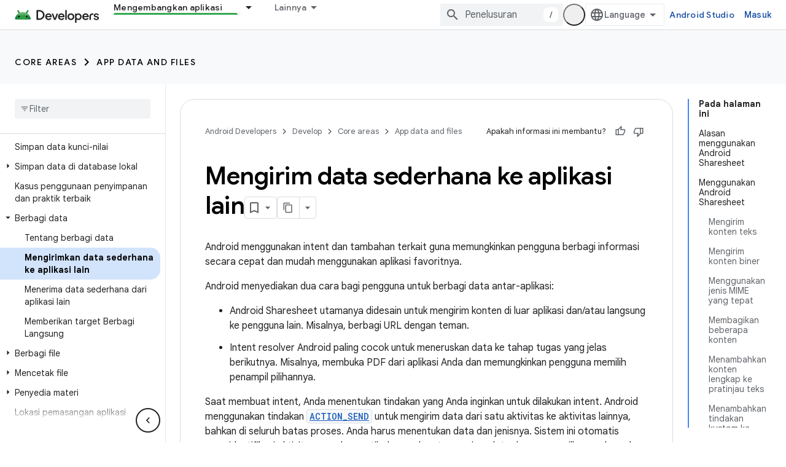

--- FILE ---
content_type: text/html; charset=utf-8
request_url: https://developer.android.com/training/sharing/send?authuser=4&hl=id
body_size: 40320
content:









<!doctype html>
<html 
      lang="id-x-mtfrom-en"
      dir="ltr">
  <head>
    <meta name="google-signin-client-id" content="721724668570-nbkv1cfusk7kk4eni4pjvepaus73b13t.apps.googleusercontent.com"><meta name="google-signin-scope"
          content="profile email https://www.googleapis.com/auth/developerprofiles https://www.googleapis.com/auth/developerprofiles.award https://www.googleapis.com/auth/devprofiles.full_control.firstparty"><meta property="og:site_name" content="Android Developers">
    <meta property="og:type" content="website"><meta name="theme-color" content="#34a853"><meta charset="utf-8">
    <meta content="IE=Edge" http-equiv="X-UA-Compatible">
    <meta name="viewport" content="width=device-width, initial-scale=1">
    

    <link rel="manifest" href="/_pwa/android/manifest.json"
          crossorigin="use-credentials">
    <link rel="preconnect" href="//www.gstatic.com" crossorigin>
    <link rel="preconnect" href="//fonts.gstatic.com" crossorigin>
    <link rel="preconnect" href="//fonts.googleapis.com" crossorigin>
    <link rel="preconnect" href="//apis.google.com" crossorigin>
    <link rel="preconnect" href="//www.google-analytics.com" crossorigin><link rel="stylesheet" href="//fonts.googleapis.com/css?family=Google+Sans:400,500,600,700|Google+Sans+Text:400,400italic,500,500italic,600,600italic,700,700italic|Roboto+Mono:400,500,700&display=swap">
      <link rel="stylesheet"
            href="//fonts.googleapis.com/css2?family=Material+Icons&family=Material+Symbols+Outlined&display=block"><link rel="stylesheet" href="https://www.gstatic.com/devrel-devsite/prod/v5f5028bd8220352863507a1bacc6e2ea79a725fdb2dd736f205c6da16a3d00d1/android/css/app.css">
      
        <link rel="stylesheet" href="https://www.gstatic.com/devrel-devsite/prod/v5f5028bd8220352863507a1bacc6e2ea79a725fdb2dd736f205c6da16a3d00d1/android/css/dark-theme.css" disabled>
      <link rel="shortcut icon" href="https://www.gstatic.com/devrel-devsite/prod/v5f5028bd8220352863507a1bacc6e2ea79a725fdb2dd736f205c6da16a3d00d1/android/images/favicon.svg">
    <link rel="apple-touch-icon" href="https://www.gstatic.com/devrel-devsite/prod/v5f5028bd8220352863507a1bacc6e2ea79a725fdb2dd736f205c6da16a3d00d1/android/images/touchicon-180.png"><link rel="canonical" href="https://developer.android.com/training/sharing/send?hl=id"><link rel="search" type="application/opensearchdescription+xml"
            title="Android Developers" href="https://developer.android.com/s/opensearch.xml?authuser=4&amp;hl=id">
      <link rel="alternate" hreflang="en"
          href="https://developer.android.com/training/sharing/send" /><link rel="alternate" hreflang="x-default" href="https://developer.android.com/training/sharing/send" /><link rel="alternate" hreflang="ar"
          href="https://developer.android.com/training/sharing/send?hl=ar" /><link rel="alternate" hreflang="bn"
          href="https://developer.android.com/training/sharing/send?hl=bn" /><link rel="alternate" hreflang="zh-Hans"
          href="https://developer.android.com/training/sharing/send?hl=zh-cn" /><link rel="alternate" hreflang="zh-Hant"
          href="https://developer.android.com/training/sharing/send?hl=zh-tw" /><link rel="alternate" hreflang="fa"
          href="https://developer.android.com/training/sharing/send?hl=fa" /><link rel="alternate" hreflang="fr"
          href="https://developer.android.com/training/sharing/send?hl=fr" /><link rel="alternate" hreflang="de"
          href="https://developer.android.com/training/sharing/send?hl=de" /><link rel="alternate" hreflang="he"
          href="https://developer.android.com/training/sharing/send?hl=he" /><link rel="alternate" hreflang="hi"
          href="https://developer.android.com/training/sharing/send?hl=hi" /><link rel="alternate" hreflang="id"
          href="https://developer.android.com/training/sharing/send?hl=id" /><link rel="alternate" hreflang="it"
          href="https://developer.android.com/training/sharing/send?hl=it" /><link rel="alternate" hreflang="ja"
          href="https://developer.android.com/training/sharing/send?hl=ja" /><link rel="alternate" hreflang="ko"
          href="https://developer.android.com/training/sharing/send?hl=ko" /><link rel="alternate" hreflang="pl"
          href="https://developer.android.com/training/sharing/send?hl=pl" /><link rel="alternate" hreflang="pt-BR"
          href="https://developer.android.com/training/sharing/send?hl=pt-br" /><link rel="alternate" hreflang="ru"
          href="https://developer.android.com/training/sharing/send?hl=ru" /><link rel="alternate" hreflang="es-419"
          href="https://developer.android.com/training/sharing/send?hl=es-419" /><link rel="alternate" hreflang="th"
          href="https://developer.android.com/training/sharing/send?hl=th" /><link rel="alternate" hreflang="tr"
          href="https://developer.android.com/training/sharing/send?hl=tr" /><link rel="alternate" hreflang="vi"
          href="https://developer.android.com/training/sharing/send?hl=vi" /><title>Mengirim data sederhana ke aplikasi lain &nbsp;|&nbsp; App data and files &nbsp;|&nbsp; Android Developers</title>

<meta property="og:title" content="Mengirim data sederhana ke aplikasi lain &nbsp;|&nbsp; App data and files &nbsp;|&nbsp; Android Developers"><meta name="description" content="Saat membuat intent, Anda harus menentukan tindakan yang Anda inginkan untuk &amp;quot;dipicu.&amp;quot; Android mendefinisikan beberapa tindakan, termasuk ACTION_SEND yang, seperti yang mungkin dapat Anda duga, menunjukkan bahwa intent mengirimkan data dari satu aktivitas ...">
  <meta property="og:description" content="Saat membuat intent, Anda harus menentukan tindakan yang Anda inginkan untuk &amp;quot;dipicu.&amp;quot; Android mendefinisikan beberapa tindakan, termasuk ACTION_SEND yang, seperti yang mungkin dapat Anda duga, menunjukkan bahwa intent mengirimkan data dari satu aktivitas ..."><meta property="og:url" content="https://developer.android.com/training/sharing/send?hl=id"><meta property="og:image" content="https://developer.android.com/static/images/social/android-developers.png?authuser=4&amp;hl=id">
  <meta property="og:image:width" content="1200">
  <meta property="og:image:height" content="675"><meta property="og:locale" content="id"><meta name="twitter:card" content="summary_large_image"><script type="application/ld+json">
  {
    "@context": "https://schema.org",
    "@type": "Article",
    
    "headline": "Mengirim data sederhana ke aplikasi lain"
  }
</script><script type="application/ld+json">
  {
    "@context": "https://schema.org",
    "@type": "BreadcrumbList",
    "itemListElement": [{
      "@type": "ListItem",
      "position": 1,
      "name": "Develop",
      "item": "https://developer.android.com/develop"
    },{
      "@type": "ListItem",
      "position": 2,
      "name": "Core areas",
      "item": "https://developer.android.com/develop/core-areas"
    },{
      "@type": "ListItem",
      "position": 3,
      "name": "App data and files",
      "item": "https://developer.android.com/training/data-storage"
    },{
      "@type": "ListItem",
      "position": 4,
      "name": "Mengirim data sederhana ke aplikasi lain",
      "item": "https://developer.android.com/training/sharing/send"
    }]
  }
  </script><link rel="alternate machine-translated-from" hreflang="en"
        href="https://developer.android.com/training/sharing/send?hl=en&amp;authuser=4">
  
  
  

  
  


    
      <link rel="stylesheet" href="/extras.css"></head>
  <body class="color-scheme--light"
        template="page"
        theme="android-theme"
        type="article"
        
        appearance
        
        layout="docs"
        
        
        
        
        
        display-toc
        pending>
  
    <devsite-progress type="indeterminate" id="app-progress"></devsite-progress>
  
  
    <a href="#main-content" class="skip-link button">
      
      Langsung ke konten utama
    </a>
    <section class="devsite-wrapper">
      <devsite-cookie-notification-bar></devsite-cookie-notification-bar><devsite-header role="banner">
  
    





















<div class="devsite-header--inner" data-nosnippet>
  <div class="devsite-top-logo-row-wrapper-wrapper">
    <div class="devsite-top-logo-row-wrapper">
      <div class="devsite-top-logo-row">
        <button type="button" id="devsite-hamburger-menu"
          class="devsite-header-icon-button button-flat material-icons gc-analytics-event"
          data-category="Site-Wide Custom Events"
          data-label="Navigation menu button"
          visually-hidden
          aria-label="Buka menu">
        </button>
        
<div class="devsite-product-name-wrapper">

  <a href="/" class="devsite-site-logo-link gc-analytics-event"
   data-category="Site-Wide Custom Events" data-label="Site logo" track-type="globalNav"
   track-name="androidDevelopers" track-metadata-position="nav"
   track-metadata-eventDetail="nav">
  
  <picture>
    
    <source srcset="https://www.gstatic.com/devrel-devsite/prod/v5f5028bd8220352863507a1bacc6e2ea79a725fdb2dd736f205c6da16a3d00d1/android/images/lockup-dark-theme.png"
            media="(prefers-color-scheme: dark)"
            class="devsite-dark-theme">
    
    <img src="https://www.gstatic.com/devrel-devsite/prod/v5f5028bd8220352863507a1bacc6e2ea79a725fdb2dd736f205c6da16a3d00d1/android/images/lockup.png" class="devsite-site-logo" alt="Android Developers">
  </picture>
  
</a>



  
  
  <span class="devsite-product-name">
    <ul class="devsite-breadcrumb-list"
  >
  
  <li class="devsite-breadcrumb-item
             ">
    
    
    
      
      
    
  </li>
  
</ul>
  </span>

</div>
        <div class="devsite-top-logo-row-middle">
          <div class="devsite-header-upper-tabs">
            
              
              
  <devsite-tabs class="upper-tabs">

    <nav class="devsite-tabs-wrapper" aria-label="Tab atas">
      
        
          <tab class="devsite-dropdown
    devsite-dropdown-full
    
    
    ">
  
    <a href="https://developer.android.com/get-started?authuser=4&amp;hl=id"
    class="devsite-tabs-content gc-analytics-event android-dropdown-tab"
      track-metadata-eventdetail="https://developer.android.com/get-started?authuser=4&amp;hl=id"
    
       track-type="nav"
       track-metadata-position="nav - essentials"
       track-metadata-module="primary nav"
       
       
         
           data-category="Site-Wide Custom Events"
         
           data-label="Tab: Essentials"
         
           track-name="essentials"
         
       >
    Essentials
  
    </a>
    
      <button
         aria-haspopup="menu"
         aria-expanded="false"
         aria-label="Menu dropdown untuk Essentials"
         track-type="nav"
         track-metadata-eventdetail="https://developer.android.com/get-started?authuser=4&amp;hl=id"
         track-metadata-position="nav - essentials"
         track-metadata-module="primary nav"
         
          
            data-category="Site-Wide Custom Events"
          
            data-label="Tab: Essentials"
          
            track-name="essentials"
          
        
         class="devsite-tabs-dropdown-toggle devsite-icon devsite-icon-arrow-drop-down"></button>
    
  
  <div class="devsite-tabs-dropdown" role="menu" aria-label="submenu" hidden>
    
    <div class="devsite-tabs-dropdown-content">
      
        <div class="devsite-tabs-dropdown-column
                    android-dropdown android-dropdown-primary android-dropdown-ai">
          
            <ul class="devsite-tabs-dropdown-section
                       ">
              
                <li class="devsite-nav-title" role="heading" tooltip>Membangun pengalaman AI</li>
              
              
                <li class="devsite-nav-description">Membangun aplikasi Android yang didukung AI dengan Gemini API dan lainnya.
</li>
              
              
                <li class="devsite-nav-item">
                  <a href="https://developer.android.com/ai?authuser=4&amp;hl=id"
                    
                     track-type="nav"
                     track-metadata-eventdetail="https://developer.android.com/ai?authuser=4&amp;hl=id"
                     track-metadata-position="nav - essentials"
                     track-metadata-module="tertiary nav"
                     
                       track-metadata-module_headline="membangun pengalaman ai"
                     
                     tooltip
                  
                    
                     class="button button-primary"
                    
                  >
                    
                    <div class="devsite-nav-item-title">
                      Mulai
                    </div>
                    
                  </a>
                </li>
              
            </ul>
          
        </div>
      
        <div class="devsite-tabs-dropdown-column
                    android-dropdown">
          
            <ul class="devsite-tabs-dropdown-section
                       android-dropdown-section-icon android-dropdown-section-icon-launch">
              
                <li class="devsite-nav-title" role="heading" tooltip>Mulai</li>
              
              
                <li class="devsite-nav-description">Mulailah dengan membuat aplikasi pertama Anda. Pelajari lebih dalam kursus pelatihan kami, atau jelajahi sendiri pengembangan aplikasi.
</li>
              
              
                <li class="devsite-nav-item">
                  <a href="https://developer.android.com/get-started/overview?authuser=4&amp;hl=id"
                    
                     track-type="nav"
                     track-metadata-eventdetail="https://developer.android.com/get-started/overview?authuser=4&amp;hl=id"
                     track-metadata-position="nav - essentials"
                     track-metadata-module="tertiary nav"
                     
                       track-metadata-module_headline="mulai"
                     
                     tooltip
                  >
                    
                    <div class="devsite-nav-item-title">
                      Halo dunia
                    </div>
                    
                  </a>
                </li>
              
                <li class="devsite-nav-item">
                  <a href="https://developer.android.com/courses?authuser=4&amp;hl=id"
                    
                     track-type="nav"
                     track-metadata-eventdetail="https://developer.android.com/courses?authuser=4&amp;hl=id"
                     track-metadata-position="nav - essentials"
                     track-metadata-module="tertiary nav"
                     
                       track-metadata-module_headline="mulai"
                     
                     tooltip
                  >
                    
                    <div class="devsite-nav-item-title">
                      Kursus pelatihan
                    </div>
                    
                  </a>
                </li>
              
                <li class="devsite-nav-item">
                  <a href="https://developer.android.com/get-started/codelabs?authuser=4&amp;hl=id"
                    
                     track-type="nav"
                     track-metadata-eventdetail="https://developer.android.com/get-started/codelabs?authuser=4&amp;hl=id"
                     track-metadata-position="nav - essentials"
                     track-metadata-module="tertiary nav"
                     
                       track-metadata-module_headline="mulai"
                     
                     tooltip
                  >
                    
                    <div class="devsite-nav-item-title">
                      Tutorial
                    </div>
                    
                  </a>
                </li>
              
                <li class="devsite-nav-item">
                  <a href="https://developer.android.com/develop/ui/compose/adopt?authuser=4&amp;hl=id"
                    
                     track-type="nav"
                     track-metadata-eventdetail="https://developer.android.com/develop/ui/compose/adopt?authuser=4&amp;hl=id"
                     track-metadata-position="nav - essentials"
                     track-metadata-module="tertiary nav"
                     
                       track-metadata-module_headline="mulai"
                     
                     tooltip
                  >
                    
                    <div class="devsite-nav-item-title">
                      Compose untuk tim
                    </div>
                    
                  </a>
                </li>
              
                <li class="devsite-nav-item">
                  <a href="https://developer.android.com/kotlin?authuser=4&amp;hl=id"
                    
                     track-type="nav"
                     track-metadata-eventdetail="https://developer.android.com/kotlin?authuser=4&amp;hl=id"
                     track-metadata-position="nav - essentials"
                     track-metadata-module="tertiary nav"
                     
                       track-metadata-module_headline="mulai"
                     
                     tooltip
                  >
                    
                    <div class="devsite-nav-item-title">
                      Kotlin untuk Android
                    </div>
                    
                  </a>
                </li>
              
                <li class="devsite-nav-item">
                  <a href="https://play.google.com/console/about/guides/play-commerce/?authuser=4&amp;hl=id"
                    
                     track-type="nav"
                     track-metadata-eventdetail="https://play.google.com/console/about/guides/play-commerce/?authuser=4&amp;hl=id"
                     track-metadata-position="nav - essentials"
                     track-metadata-module="tertiary nav"
                     
                       track-metadata-module_headline="mulai"
                     
                     tooltip
                  >
                    
                    <div class="devsite-nav-item-title">
                      Monetisasi dengan Play ↗️
                    </div>
                    
                  </a>
                </li>
              
                <li class="devsite-nav-item">
                  <a href="https://developer.android.com/developer-verification?authuser=4&amp;hl=id"
                    
                     track-type="nav"
                     track-metadata-eventdetail="https://developer.android.com/developer-verification?authuser=4&amp;hl=id"
                     track-metadata-position="nav - essentials"
                     track-metadata-module="tertiary nav"
                     
                       track-metadata-module_headline="mulai"
                     
                     tooltip
                  >
                    
                    <div class="devsite-nav-item-title">
                      Verifikasi Android Developers
                    </div>
                    
                  </a>
                </li>
              
            </ul>
          
        </div>
      
        <div class="devsite-tabs-dropdown-column
                    android-dropdown">
          
            <ul class="devsite-tabs-dropdown-section
                       android-dropdown-section-icon android-dropdown-section-icon-multiple-screens">
              
                <li class="devsite-nav-title" role="heading" tooltip>Memperluas menurut perangkat</li>
              
              
                <li class="devsite-nav-description">Bangun aplikasi yang memberi pengguna pengalaman yang lancar, dari ponsel, tablet, smartwatch, headset, dan banyak lagi.
</li>
              
              
                <li class="devsite-nav-item">
                  <a href="https://developer.android.com/adaptive-apps?authuser=4&amp;hl=id"
                    
                     track-type="nav"
                     track-metadata-eventdetail="https://developer.android.com/adaptive-apps?authuser=4&amp;hl=id"
                     track-metadata-position="nav - essentials"
                     track-metadata-module="tertiary nav"
                     
                       track-metadata-module_headline="memperluas menurut perangkat"
                     
                     tooltip
                  >
                    
                    <div class="devsite-nav-item-title">
                      Aplikasi adaptif
                    </div>
                    
                  </a>
                </li>
              
                <li class="devsite-nav-item">
                  <a href="https://developer.android.com/xr?authuser=4&amp;hl=id"
                    
                     track-type="nav"
                     track-metadata-eventdetail="https://developer.android.com/xr?authuser=4&amp;hl=id"
                     track-metadata-position="nav - essentials"
                     track-metadata-module="tertiary nav"
                     
                       track-metadata-module_headline="memperluas menurut perangkat"
                     
                     tooltip
                  >
                    
                    <div class="devsite-nav-item-title">
                      Android XR
                    </div>
                    
                  </a>
                </li>
              
                <li class="devsite-nav-item">
                  <a href="https://developer.android.com/wear?authuser=4&amp;hl=id"
                    
                     track-type="nav"
                     track-metadata-eventdetail="https://developer.android.com/wear?authuser=4&amp;hl=id"
                     track-metadata-position="nav - essentials"
                     track-metadata-module="tertiary nav"
                     
                       track-metadata-module_headline="memperluas menurut perangkat"
                     
                     tooltip
                  >
                    
                    <div class="devsite-nav-item-title">
                      Wear OS
                    </div>
                    
                  </a>
                </li>
              
                <li class="devsite-nav-item">
                  <a href="https://developer.android.com/cars?authuser=4&amp;hl=id"
                    
                     track-type="nav"
                     track-metadata-eventdetail="https://developer.android.com/cars?authuser=4&amp;hl=id"
                     track-metadata-position="nav - essentials"
                     track-metadata-module="tertiary nav"
                     
                       track-metadata-module_headline="memperluas menurut perangkat"
                     
                     tooltip
                  >
                    
                    <div class="devsite-nav-item-title">
                      Android untuk Mobil
                    </div>
                    
                  </a>
                </li>
              
                <li class="devsite-nav-item">
                  <a href="https://developer.android.com/tv?authuser=4&amp;hl=id"
                    
                     track-type="nav"
                     track-metadata-eventdetail="https://developer.android.com/tv?authuser=4&amp;hl=id"
                     track-metadata-position="nav - essentials"
                     track-metadata-module="tertiary nav"
                     
                       track-metadata-module_headline="memperluas menurut perangkat"
                     
                     tooltip
                  >
                    
                    <div class="devsite-nav-item-title">
                      Android TV
                    </div>
                    
                  </a>
                </li>
              
                <li class="devsite-nav-item">
                  <a href="https://developer.android.com/chrome-os?authuser=4&amp;hl=id"
                    
                     track-type="nav"
                     track-metadata-eventdetail="https://developer.android.com/chrome-os?authuser=4&amp;hl=id"
                     track-metadata-position="nav - essentials"
                     track-metadata-module="tertiary nav"
                     
                       track-metadata-module_headline="memperluas menurut perangkat"
                     
                     tooltip
                  >
                    
                    <div class="devsite-nav-item-title">
                      ChromeOS
                    </div>
                    
                  </a>
                </li>
              
            </ul>
          
        </div>
      
        <div class="devsite-tabs-dropdown-column
                    android-dropdown">
          
            <ul class="devsite-tabs-dropdown-section
                       android-dropdown-section-icon android-dropdown-section-icon-platform">
              
                <li class="devsite-nav-title" role="heading" tooltip>Membangun aplikasi menurut kategori</li>
              
              
                <li class="devsite-nav-description">Pelajari cara membangun aplikasi untuk kasus penggunaan Anda dengan mengikuti panduan tegas dan preskriptif dari Google.
</li>
              
              
                <li class="devsite-nav-item">
                  <a href="https://developer.android.com/games?authuser=4&amp;hl=id"
                    
                     track-type="nav"
                     track-metadata-eventdetail="https://developer.android.com/games?authuser=4&amp;hl=id"
                     track-metadata-position="nav - essentials"
                     track-metadata-module="tertiary nav"
                     
                       track-metadata-module_headline="membangun aplikasi menurut kategori"
                     
                     tooltip
                  >
                    
                    <div class="devsite-nav-item-title">
                      Game
                    </div>
                    
                  </a>
                </li>
              
                <li class="devsite-nav-item">
                  <a href="https://developer.android.com/media?authuser=4&amp;hl=id"
                    
                     track-type="nav"
                     track-metadata-eventdetail="https://developer.android.com/media?authuser=4&amp;hl=id"
                     track-metadata-position="nav - essentials"
                     track-metadata-module="tertiary nav"
                     
                       track-metadata-module_headline="membangun aplikasi menurut kategori"
                     
                     tooltip
                  >
                    
                    <div class="devsite-nav-item-title">
                      Kamera & media
                    </div>
                    
                  </a>
                </li>
              
                <li class="devsite-nav-item">
                  <a href="https://developer.android.com/social-and-messaging?authuser=4&amp;hl=id"
                    
                     track-type="nav"
                     track-metadata-eventdetail="https://developer.android.com/social-and-messaging?authuser=4&amp;hl=id"
                     track-metadata-position="nav - essentials"
                     track-metadata-module="tertiary nav"
                     
                       track-metadata-module_headline="membangun aplikasi menurut kategori"
                     
                     tooltip
                  >
                    
                    <div class="devsite-nav-item-title">
                      Media sosial & fitur pesan
                    </div>
                    
                  </a>
                </li>
              
                <li class="devsite-nav-item">
                  <a href="https://developer.android.com/health-and-fitness?authuser=4&amp;hl=id"
                    
                     track-type="nav"
                     track-metadata-eventdetail="https://developer.android.com/health-and-fitness?authuser=4&amp;hl=id"
                     track-metadata-position="nav - essentials"
                     track-metadata-module="tertiary nav"
                     
                       track-metadata-module_headline="membangun aplikasi menurut kategori"
                     
                     tooltip
                  >
                    
                    <div class="devsite-nav-item-title">
                      Kesehatan & kebugaran
                    </div>
                    
                  </a>
                </li>
              
                <li class="devsite-nav-item">
                  <a href="https://developer.android.com/productivity?authuser=4&amp;hl=id"
                    
                     track-type="nav"
                     track-metadata-eventdetail="https://developer.android.com/productivity?authuser=4&amp;hl=id"
                     track-metadata-position="nav - essentials"
                     track-metadata-module="tertiary nav"
                     
                       track-metadata-module_headline="membangun aplikasi menurut kategori"
                     
                     tooltip
                  >
                    
                    <div class="devsite-nav-item-title">
                      Produktivitas
                    </div>
                    
                  </a>
                </li>
              
                <li class="devsite-nav-item">
                  <a href="https://developer.android.com/work/overview?authuser=4&amp;hl=id"
                    
                     track-type="nav"
                     track-metadata-eventdetail="https://developer.android.com/work/overview?authuser=4&amp;hl=id"
                     track-metadata-position="nav - essentials"
                     track-metadata-module="tertiary nav"
                     
                       track-metadata-module_headline="membangun aplikasi menurut kategori"
                     
                     tooltip
                  >
                    
                    <div class="devsite-nav-item-title">
                      Aplikasi perusahaan
                    </div>
                    
                  </a>
                </li>
              
            </ul>
          
        </div>
      
        <div class="devsite-tabs-dropdown-column
                    android-dropdown">
          
            <ul class="devsite-tabs-dropdown-section
                       android-dropdown-section-icon android-dropdown-section-icon-stars">
              
                <li class="devsite-nav-title" role="heading" tooltip>Dapatkan info terbaru</li>
              
              
                <li class="devsite-nav-description">Terus dapatkan info terkait rilis terbaru sepanjang tahun, gabung dengan program pratinjau kami, dan beri kami masukan Anda.
</li>
              
              
                <li class="devsite-nav-item">
                  <a href="https://developer.android.com/latest-updates?authuser=4&amp;hl=id"
                    
                     track-type="nav"
                     track-metadata-eventdetail="https://developer.android.com/latest-updates?authuser=4&amp;hl=id"
                     track-metadata-position="nav - essentials"
                     track-metadata-module="tertiary nav"
                     
                       track-metadata-module_headline="dapatkan info terbaru"
                     
                     tooltip
                  >
                    
                    <div class="devsite-nav-item-title">
                      Update terbaru
                    </div>
                    
                  </a>
                </li>
              
                <li class="devsite-nav-item">
                  <a href="https://developer.android.com/latest-updates/experimental?authuser=4&amp;hl=id"
                    
                     track-type="nav"
                     track-metadata-eventdetail="https://developer.android.com/latest-updates/experimental?authuser=4&amp;hl=id"
                     track-metadata-position="nav - essentials"
                     track-metadata-module="tertiary nav"
                     
                       track-metadata-module_headline="dapatkan info terbaru"
                     
                     tooltip
                  >
                    
                    <div class="devsite-nav-item-title">
                      Update eksperimental
                    </div>
                    
                  </a>
                </li>
              
                <li class="devsite-nav-item">
                  <a href="https://developer.android.com/studio/preview?authuser=4&amp;hl=id"
                    
                     track-type="nav"
                     track-metadata-eventdetail="https://developer.android.com/studio/preview?authuser=4&amp;hl=id"
                     track-metadata-position="nav - essentials"
                     track-metadata-module="tertiary nav"
                     
                       track-metadata-module_headline="dapatkan info terbaru"
                     
                     tooltip
                  >
                    
                    <div class="devsite-nav-item-title">
                      Pratinjau Android Studio
                    </div>
                    
                  </a>
                </li>
              
                <li class="devsite-nav-item">
                  <a href="https://developer.android.com/jetpack/androidx/versions?authuser=4&amp;hl=id"
                    
                     track-type="nav"
                     track-metadata-eventdetail="https://developer.android.com/jetpack/androidx/versions?authuser=4&amp;hl=id"
                     track-metadata-position="nav - essentials"
                     track-metadata-module="tertiary nav"
                     
                       track-metadata-module_headline="dapatkan info terbaru"
                     
                     tooltip
                  >
                    
                    <div class="devsite-nav-item-title">
                      Library Jetpack & Compose
                    </div>
                    
                  </a>
                </li>
              
                <li class="devsite-nav-item">
                  <a href="https://developer.android.com/training/wearables/versions/latest?authuser=4&amp;hl=id"
                    
                     track-type="nav"
                     track-metadata-eventdetail="https://developer.android.com/training/wearables/versions/latest?authuser=4&amp;hl=id"
                     track-metadata-position="nav - essentials"
                     track-metadata-module="tertiary nav"
                     
                       track-metadata-module_headline="dapatkan info terbaru"
                     
                     tooltip
                  >
                    
                    <div class="devsite-nav-item-title">
                      Rilis Wear OS
                    </div>
                    
                  </a>
                </li>
              
                <li class="devsite-nav-item">
                  <a href="https://developer.android.com/design-for-safety/privacy-sandbox?authuser=4&amp;hl=id"
                    
                     track-type="nav"
                     track-metadata-eventdetail="https://developer.android.com/design-for-safety/privacy-sandbox?authuser=4&amp;hl=id"
                     track-metadata-position="nav - essentials"
                     track-metadata-module="tertiary nav"
                     
                       track-metadata-module_headline="dapatkan info terbaru"
                     
                     tooltip
                  >
                    
                    <div class="devsite-nav-item-title">
                      Privacy Sandbox ↗️
                    </div>
                    
                  </a>
                </li>
              
            </ul>
          
        </div>
      
    </div>
  </div>
</tab>
        
      
        
          <tab class="devsite-dropdown
    devsite-dropdown-full
    
    
    ">
  
    <a href="https://developer.android.com/design?authuser=4&amp;hl=id"
    class="devsite-tabs-content gc-analytics-event android-dropdown-tab"
      track-metadata-eventdetail="https://developer.android.com/design?authuser=4&amp;hl=id"
    
       track-type="nav"
       track-metadata-position="nav - desain &amp; rencana"
       track-metadata-module="primary nav"
       
       
         
           data-category="Site-Wide Custom Events"
         
           data-label="Tab: Desain &amp; Rencana"
         
           track-name="desain &amp; rencana"
         
       >
    Desain &amp; Rencana
  
    </a>
    
      <button
         aria-haspopup="menu"
         aria-expanded="false"
         aria-label="Menu dropdown untuk Desain &amp; Rencana"
         track-type="nav"
         track-metadata-eventdetail="https://developer.android.com/design?authuser=4&amp;hl=id"
         track-metadata-position="nav - desain &amp; rencana"
         track-metadata-module="primary nav"
         
          
            data-category="Site-Wide Custom Events"
          
            data-label="Tab: Desain &amp; Rencana"
          
            track-name="desain &amp; rencana"
          
        
         class="devsite-tabs-dropdown-toggle devsite-icon devsite-icon-arrow-drop-down"></button>
    
  
  <div class="devsite-tabs-dropdown" role="menu" aria-label="submenu" hidden>
    
    <div class="devsite-tabs-dropdown-content">
      
        <div class="devsite-tabs-dropdown-column
                    android-dropdown android-dropdown-primary android-dropdown-mad">
          
            <ul class="devsite-tabs-dropdown-section
                       ">
              
                <li class="devsite-nav-title" role="heading" tooltip>Pengalaman yang Luar Biasa</li>
              
              
                <li class="devsite-nav-description">Bangun pengalaman terbaik untuk pengguna terbaik Anda.
</li>
              
              
                <li class="devsite-nav-item">
                  <a href="https://developer.android.com/quality/excellent?authuser=4&amp;hl=id"
                    
                     track-type="nav"
                     track-metadata-eventdetail="https://developer.android.com/quality/excellent?authuser=4&amp;hl=id"
                     track-metadata-position="nav - desain &amp; rencana"
                     track-metadata-module="tertiary nav"
                     
                       track-metadata-module_headline="pengalaman yang luar biasa"
                     
                     tooltip
                  
                    
                     class="button button-primary"
                    
                  >
                    
                    <div class="devsite-nav-item-title">
                      Pelajari lebih lanjut
                    </div>
                    
                  </a>
                </li>
              
            </ul>
          
        </div>
      
        <div class="devsite-tabs-dropdown-column
                    android-dropdown">
          
            <ul class="devsite-tabs-dropdown-section
                       android-dropdown-section-icon android-dropdown-section-icon-layout">
              
                <li class="devsite-nav-title" role="heading" tooltip>Desain UI</li>
              
              
                <li class="devsite-nav-description">Mendesain antarmuka pengguna yang menarik menggunakan praktik terbaik Android.</li>
              
              
                <li class="devsite-nav-item">
                  <a href="https://developer.android.com/design/ui?authuser=4&amp;hl=id"
                    
                     track-type="nav"
                     track-metadata-eventdetail="https://developer.android.com/design/ui?authuser=4&amp;hl=id"
                     track-metadata-position="nav - desain &amp; rencana"
                     track-metadata-module="tertiary nav"
                     
                       track-metadata-module_headline="desain ui"
                     
                     tooltip
                  >
                    
                    <div class="devsite-nav-item-title">
                      Desain untuk Android
                    </div>
                    
                  </a>
                </li>
              
                <li class="devsite-nav-item">
                  <a href="https://developer.android.com/design/ui/mobile?authuser=4&amp;hl=id"
                    
                     track-type="nav"
                     track-metadata-eventdetail="https://developer.android.com/design/ui/mobile?authuser=4&amp;hl=id"
                     track-metadata-position="nav - desain &amp; rencana"
                     track-metadata-module="tertiary nav"
                     
                       track-metadata-module_headline="desain ui"
                     
                     tooltip
                  >
                    
                    <div class="devsite-nav-item-title">
                      Seluler
                    </div>
                    
                  </a>
                </li>
              
                <li class="devsite-nav-item">
                  <a href="https://developer.android.com/design/ui/large-screens?authuser=4&amp;hl=id"
                    
                     track-type="nav"
                     track-metadata-eventdetail="https://developer.android.com/design/ui/large-screens?authuser=4&amp;hl=id"
                     track-metadata-position="nav - desain &amp; rencana"
                     track-metadata-module="tertiary nav"
                     
                       track-metadata-module_headline="desain ui"
                     
                     tooltip
                  >
                    
                    <div class="devsite-nav-item-title">
                      UI Adaptif
                    </div>
                    
                  </a>
                </li>
              
                <li class="devsite-nav-item">
                  <a href="https://developer.android.com/design/ui/xr?authuser=4&amp;hl=id"
                    
                     track-type="nav"
                     track-metadata-eventdetail="https://developer.android.com/design/ui/xr?authuser=4&amp;hl=id"
                     track-metadata-position="nav - desain &amp; rencana"
                     track-metadata-module="tertiary nav"
                     
                       track-metadata-module_headline="desain ui"
                     
                     tooltip
                  >
                    
                    <div class="devsite-nav-item-title">
                      Headset XR & Kacamata XR
                    </div>
                    
                  </a>
                </li>
              
                <li class="devsite-nav-item">
                  <a href="https://developer.android.com/design/ui/ai-glasses?authuser=4&amp;hl=id"
                    
                     track-type="nav"
                     track-metadata-eventdetail="https://developer.android.com/design/ui/ai-glasses?authuser=4&amp;hl=id"
                     track-metadata-position="nav - desain &amp; rencana"
                     track-metadata-module="tertiary nav"
                     
                       track-metadata-module_headline="desain ui"
                     
                     tooltip
                  >
                    
                    <div class="devsite-nav-item-title">
                      Kacamata AI
                    </div>
                    
                  </a>
                </li>
              
                <li class="devsite-nav-item">
                  <a href="https://developer.android.com/design/ui/widget?authuser=4&amp;hl=id"
                    
                     track-type="nav"
                     track-metadata-eventdetail="https://developer.android.com/design/ui/widget?authuser=4&amp;hl=id"
                     track-metadata-position="nav - desain &amp; rencana"
                     track-metadata-module="tertiary nav"
                     
                       track-metadata-module_headline="desain ui"
                     
                     tooltip
                  >
                    
                    <div class="devsite-nav-item-title">
                      Widget
                    </div>
                    
                  </a>
                </li>
              
                <li class="devsite-nav-item">
                  <a href="https://developer.android.com/design/ui/wear?authuser=4&amp;hl=id"
                    
                     track-type="nav"
                     track-metadata-eventdetail="https://developer.android.com/design/ui/wear?authuser=4&amp;hl=id"
                     track-metadata-position="nav - desain &amp; rencana"
                     track-metadata-module="tertiary nav"
                     
                       track-metadata-module_headline="desain ui"
                     
                     tooltip
                  >
                    
                    <div class="devsite-nav-item-title">
                      Wear OS
                    </div>
                    
                  </a>
                </li>
              
                <li class="devsite-nav-item">
                  <a href="https://developer.android.com/design/ui/tv?authuser=4&amp;hl=id"
                    
                     track-type="nav"
                     track-metadata-eventdetail="https://developer.android.com/design/ui/tv?authuser=4&amp;hl=id"
                     track-metadata-position="nav - desain &amp; rencana"
                     track-metadata-module="tertiary nav"
                     
                       track-metadata-module_headline="desain ui"
                     
                     tooltip
                  >
                    
                    <div class="devsite-nav-item-title">
                      Android TV
                    </div>
                    
                  </a>
                </li>
              
                <li class="devsite-nav-item">
                  <a href="https://developer.android.com/design/ui/cars?authuser=4&amp;hl=id"
                    
                     track-type="nav"
                     track-metadata-eventdetail="https://developer.android.com/design/ui/cars?authuser=4&amp;hl=id"
                     track-metadata-position="nav - desain &amp; rencana"
                     track-metadata-module="tertiary nav"
                     
                       track-metadata-module_headline="desain ui"
                     
                     tooltip
                  >
                    
                    <div class="devsite-nav-item-title">
                      Android untuk Mobil
                    </div>
                    
                  </a>
                </li>
              
            </ul>
          
        </div>
      
        <div class="devsite-tabs-dropdown-column
                    android-dropdown">
          
            <ul class="devsite-tabs-dropdown-section
                       android-dropdown-section-icon android-dropdown-section-icon-design">
              
                <li class="devsite-nav-title" role="heading" tooltip>Arsitektur</li>
              
              
                <li class="devsite-nav-description">Mendesain logika dan layanan aplikasi yang tangguh, mudah diuji, dan mudah dikelola.</li>
              
              
                <li class="devsite-nav-item">
                  <a href="https://developer.android.com/topic/architecture/intro?authuser=4&amp;hl=id"
                    
                     track-type="nav"
                     track-metadata-eventdetail="https://developer.android.com/topic/architecture/intro?authuser=4&amp;hl=id"
                     track-metadata-position="nav - desain &amp; rencana"
                     track-metadata-module="tertiary nav"
                     
                       track-metadata-module_headline="arsitektur"
                     
                     tooltip
                  >
                    
                    <div class="devsite-nav-item-title">
                      Pengantar
                    </div>
                    
                  </a>
                </li>
              
                <li class="devsite-nav-item">
                  <a href="https://developer.android.com/topic/libraries/view-binding?authuser=4&amp;hl=id"
                    
                     track-type="nav"
                     track-metadata-eventdetail="https://developer.android.com/topic/libraries/view-binding?authuser=4&amp;hl=id"
                     track-metadata-position="nav - desain &amp; rencana"
                     track-metadata-module="tertiary nav"
                     
                       track-metadata-module_headline="arsitektur"
                     
                     tooltip
                  >
                    
                    <div class="devsite-nav-item-title">
                      Library
                    </div>
                    
                  </a>
                </li>
              
                <li class="devsite-nav-item">
                  <a href="https://developer.android.com/guide/navigation/navigation-principles?authuser=4&amp;hl=id"
                    
                     track-type="nav"
                     track-metadata-eventdetail="https://developer.android.com/guide/navigation/navigation-principles?authuser=4&amp;hl=id"
                     track-metadata-position="nav - desain &amp; rencana"
                     track-metadata-module="tertiary nav"
                     
                       track-metadata-module_headline="arsitektur"
                     
                     tooltip
                  >
                    
                    <div class="devsite-nav-item-title">
                      Navigasi
                    </div>
                    
                  </a>
                </li>
              
                <li class="devsite-nav-item">
                  <a href="https://developer.android.com/topic/modularization?authuser=4&amp;hl=id"
                    
                     track-type="nav"
                     track-metadata-eventdetail="https://developer.android.com/topic/modularization?authuser=4&amp;hl=id"
                     track-metadata-position="nav - desain &amp; rencana"
                     track-metadata-module="tertiary nav"
                     
                       track-metadata-module_headline="arsitektur"
                     
                     tooltip
                  >
                    
                    <div class="devsite-nav-item-title">
                      Modularisasi
                    </div>
                    
                  </a>
                </li>
              
                <li class="devsite-nav-item">
                  <a href="https://developer.android.com/training/testing/fundamentals?authuser=4&amp;hl=id"
                    
                     track-type="nav"
                     track-metadata-eventdetail="https://developer.android.com/training/testing/fundamentals?authuser=4&amp;hl=id"
                     track-metadata-position="nav - desain &amp; rencana"
                     track-metadata-module="tertiary nav"
                     
                       track-metadata-module_headline="arsitektur"
                     
                     tooltip
                  >
                    
                    <div class="devsite-nav-item-title">
                      Pengujian
                    </div>
                    
                  </a>
                </li>
              
                <li class="devsite-nav-item">
                  <a href="https://developer.android.com/kotlin/multiplatform?authuser=4&amp;hl=id"
                    
                     track-type="nav"
                     track-metadata-eventdetail="https://developer.android.com/kotlin/multiplatform?authuser=4&amp;hl=id"
                     track-metadata-position="nav - desain &amp; rencana"
                     track-metadata-module="tertiary nav"
                     
                       track-metadata-module_headline="arsitektur"
                     
                     tooltip
                  >
                    
                    <div class="devsite-nav-item-title">
                      Multiplatform Kotlin
                    </div>
                    
                  </a>
                </li>
              
            </ul>
          
        </div>
      
        <div class="devsite-tabs-dropdown-column
                    android-dropdown">
          
            <ul class="devsite-tabs-dropdown-section
                       android-dropdown-section-icon android-dropdown-section-icon-vitals">
              
                <li class="devsite-nav-title" role="heading" tooltip>Kualitas</li>
              
              
                <li class="devsite-nav-description">Membuat rencana untuk menjaga kualitas aplikasi yang selaras dengan pedoman Play Store.</li>
              
              
                <li class="devsite-nav-item">
                  <a href="https://developer.android.com/quality?authuser=4&amp;hl=id"
                    
                     track-type="nav"
                     track-metadata-eventdetail="https://developer.android.com/quality?authuser=4&amp;hl=id"
                     track-metadata-position="nav - desain &amp; rencana"
                     track-metadata-module="tertiary nav"
                     
                       track-metadata-module_headline="kualitas"
                     
                     tooltip
                  >
                    
                    <div class="devsite-nav-item-title">
                      Ringkasan
                    </div>
                    
                  </a>
                </li>
              
                <li class="devsite-nav-item">
                  <a href="https://developer.android.com/quality/core-value?authuser=4&amp;hl=id"
                    
                     track-type="nav"
                     track-metadata-eventdetail="https://developer.android.com/quality/core-value?authuser=4&amp;hl=id"
                     track-metadata-position="nav - desain &amp; rencana"
                     track-metadata-module="tertiary nav"
                     
                       track-metadata-module_headline="kualitas"
                     
                     tooltip
                  >
                    
                    <div class="devsite-nav-item-title">
                      Nilai inti
                    </div>
                    
                  </a>
                </li>
              
                <li class="devsite-nav-item">
                  <a href="https://developer.android.com/quality/user-experience?authuser=4&amp;hl=id"
                    
                     track-type="nav"
                     track-metadata-eventdetail="https://developer.android.com/quality/user-experience?authuser=4&amp;hl=id"
                     track-metadata-position="nav - desain &amp; rencana"
                     track-metadata-module="tertiary nav"
                     
                       track-metadata-module_headline="kualitas"
                     
                     tooltip
                  >
                    
                    <div class="devsite-nav-item-title">
                      Pengalaman pengguna
                    </div>
                    
                  </a>
                </li>
              
                <li class="devsite-nav-item">
                  <a href="https://developer.android.com/guide/topics/ui/accessibility?authuser=4&amp;hl=id"
                    
                     track-type="nav"
                     track-metadata-eventdetail="https://developer.android.com/guide/topics/ui/accessibility?authuser=4&amp;hl=id"
                     track-metadata-position="nav - desain &amp; rencana"
                     track-metadata-module="tertiary nav"
                     
                       track-metadata-module_headline="kualitas"
                     
                     tooltip
                  >
                    
                    <div class="devsite-nav-item-title">
                      Aksesibilitas
                    </div>
                    
                  </a>
                </li>
              
                <li class="devsite-nav-item">
                  <a href="https://developer.android.com/quality/technical?authuser=4&amp;hl=id"
                    
                     track-type="nav"
                     track-metadata-eventdetail="https://developer.android.com/quality/technical?authuser=4&amp;hl=id"
                     track-metadata-position="nav - desain &amp; rencana"
                     track-metadata-module="tertiary nav"
                     
                       track-metadata-module_headline="kualitas"
                     
                     tooltip
                  >
                    
                    <div class="devsite-nav-item-title">
                      Kualitas teknis
                    </div>
                    
                  </a>
                </li>
              
                <li class="devsite-nav-item">
                  <a href="https://developer.android.com/quality/excellent?authuser=4&amp;hl=id"
                    
                     track-type="nav"
                     track-metadata-eventdetail="https://developer.android.com/quality/excellent?authuser=4&amp;hl=id"
                     track-metadata-position="nav - desain &amp; rencana"
                     track-metadata-module="tertiary nav"
                     
                       track-metadata-module_headline="kualitas"
                     
                     tooltip
                  >
                    
                    <div class="devsite-nav-item-title">
                      Pengalaman yang Luar Biasa
                    </div>
                    
                  </a>
                </li>
              
            </ul>
          
        </div>
      
        <div class="devsite-tabs-dropdown-column
                    android-dropdown">
          
            <ul class="devsite-tabs-dropdown-section
                       android-dropdown-section-icon android-dropdown-section-icon-security-2">
              
                <li class="devsite-nav-title" role="heading" tooltip>Keamanan</li>
              
              
                <li class="devsite-nav-description">Melindungi pengguna dari ancaman dan memastikan pengalaman Android yang aman.</li>
              
              
                <li class="devsite-nav-item">
                  <a href="https://developer.android.com/security?authuser=4&amp;hl=id"
                    
                     track-type="nav"
                     track-metadata-eventdetail="https://developer.android.com/security?authuser=4&amp;hl=id"
                     track-metadata-position="nav - desain &amp; rencana"
                     track-metadata-module="tertiary nav"
                     
                       track-metadata-module_headline="keamanan"
                     
                     tooltip
                  >
                    
                    <div class="devsite-nav-item-title">
                      Ringkasan
                    </div>
                    
                  </a>
                </li>
              
                <li class="devsite-nav-item">
                  <a href="https://developer.android.com/privacy?authuser=4&amp;hl=id"
                    
                     track-type="nav"
                     track-metadata-eventdetail="https://developer.android.com/privacy?authuser=4&amp;hl=id"
                     track-metadata-position="nav - desain &amp; rencana"
                     track-metadata-module="tertiary nav"
                     
                       track-metadata-module_headline="keamanan"
                     
                     tooltip
                  >
                    
                    <div class="devsite-nav-item-title">
                      Privasi
                    </div>
                    
                  </a>
                </li>
              
                <li class="devsite-nav-item">
                  <a href="https://developer.android.com/privacy?authuser=4&amp;hl=id#app-permissions"
                    
                     track-type="nav"
                     track-metadata-eventdetail="https://developer.android.com/privacy?authuser=4&amp;hl=id#app-permissions"
                     track-metadata-position="nav - desain &amp; rencana"
                     track-metadata-module="tertiary nav"
                     
                       track-metadata-module_headline="keamanan"
                     
                     tooltip
                  >
                    
                    <div class="devsite-nav-item-title">
                      Izin
                    </div>
                    
                  </a>
                </li>
              
                <li class="devsite-nav-item">
                  <a href="https://developer.android.com/identity?authuser=4&amp;hl=id"
                    
                     track-type="nav"
                     track-metadata-eventdetail="https://developer.android.com/identity?authuser=4&amp;hl=id"
                     track-metadata-position="nav - desain &amp; rencana"
                     track-metadata-module="tertiary nav"
                     
                       track-metadata-module_headline="keamanan"
                     
                     tooltip
                  >
                    
                    <div class="devsite-nav-item-title">
                      Identitas
                    </div>
                    
                  </a>
                </li>
              
                <li class="devsite-nav-item">
                  <a href="https://developer.android.com/security/fraud-prevention?authuser=4&amp;hl=id"
                    
                     track-type="nav"
                     track-metadata-eventdetail="https://developer.android.com/security/fraud-prevention?authuser=4&amp;hl=id"
                     track-metadata-position="nav - desain &amp; rencana"
                     track-metadata-module="tertiary nav"
                     
                       track-metadata-module_headline="keamanan"
                     
                     tooltip
                  >
                    
                    <div class="devsite-nav-item-title">
                      Pencegahan penipuan
                    </div>
                    
                  </a>
                </li>
              
            </ul>
          
        </div>
      
    </div>
  </div>
</tab>
        
      
        
          <tab class="devsite-dropdown
    devsite-dropdown-full
    devsite-active
    
    ">
  
    <a href="https://developer.android.com/develop?authuser=4&amp;hl=id"
    class="devsite-tabs-content gc-analytics-event android-dropdown-tab"
      track-metadata-eventdetail="https://developer.android.com/develop?authuser=4&amp;hl=id"
    
       track-type="nav"
       track-metadata-position="nav - mengembangkan aplikasi"
       track-metadata-module="primary nav"
       aria-label="Mengembangkan aplikasi, selected" 
       
         
           data-category="Site-Wide Custom Events"
         
           data-label="Tab: Mengembangkan aplikasi"
         
           track-name="mengembangkan aplikasi"
         
       >
    Mengembangkan aplikasi
  
    </a>
    
      <button
         aria-haspopup="menu"
         aria-expanded="false"
         aria-label="Menu dropdown untuk Mengembangkan aplikasi"
         track-type="nav"
         track-metadata-eventdetail="https://developer.android.com/develop?authuser=4&amp;hl=id"
         track-metadata-position="nav - mengembangkan aplikasi"
         track-metadata-module="primary nav"
         
          
            data-category="Site-Wide Custom Events"
          
            data-label="Tab: Mengembangkan aplikasi"
          
            track-name="mengembangkan aplikasi"
          
        
         class="devsite-tabs-dropdown-toggle devsite-icon devsite-icon-arrow-drop-down"></button>
    
  
  <div class="devsite-tabs-dropdown" role="menu" aria-label="submenu" hidden>
    
    <div class="devsite-tabs-dropdown-content">
      
        <div class="devsite-tabs-dropdown-column
                    android-dropdown android-dropdown-primary android-dropdown-studio">
          
            <ul class="devsite-tabs-dropdown-section
                       ">
              
                <li class="devsite-nav-title" role="heading" tooltip>Gemini di Android Studio</li>
              
              
                <li class="devsite-nav-description">Pendamping pengembangan AI Anda untuk pengembangan Android.
</li>
              
              
                <li class="devsite-nav-item">
                  <a href="https://developer.android.com/gemini-in-android?authuser=4&amp;hl=id"
                    
                     track-type="nav"
                     track-metadata-eventdetail="https://developer.android.com/gemini-in-android?authuser=4&amp;hl=id"
                     track-metadata-position="nav - mengembangkan aplikasi"
                     track-metadata-module="tertiary nav"
                     
                       track-metadata-module_headline="gemini di android studio"
                     
                     tooltip
                  
                    
                     class="button button-primary"
                    
                  >
                    
                    <div class="devsite-nav-item-title">
                      Pelajari lebih lanjut
                    </div>
                    
                  </a>
                </li>
              
                <li class="devsite-nav-item">
                  <a href="https://developer.android.com/studio?authuser=4&amp;hl=id"
                    
                     track-type="nav"
                     track-metadata-eventdetail="https://developer.android.com/studio?authuser=4&amp;hl=id"
                     track-metadata-position="nav - mengembangkan aplikasi"
                     track-metadata-module="tertiary nav"
                     
                       track-metadata-module_headline="gemini di android studio"
                     
                     tooltip
                  
                    
                     class="button button-white"
                    
                  >
                    
                    <div class="devsite-nav-item-title">
                      Dapatkan Android Studio
                    </div>
                    
                  </a>
                </li>
              
            </ul>
          
        </div>
      
        <div class="devsite-tabs-dropdown-column
                    android-dropdown">
          
            <ul class="devsite-tabs-dropdown-section
                       android-dropdown-section-icon android-dropdown-section-icon-flag">
              
                <li class="devsite-nav-title" role="heading" tooltip>Area inti</li>
              
              
                <li class="devsite-nav-description">Dapatkan contoh dan dokumen untuk fitur yang Anda perlukan.</li>
              
              
                <li class="devsite-nav-item">
                  <a href="https://developer.android.com/samples?authuser=4&amp;hl=id"
                    
                     track-type="nav"
                     track-metadata-eventdetail="https://developer.android.com/samples?authuser=4&amp;hl=id"
                     track-metadata-position="nav - mengembangkan aplikasi"
                     track-metadata-module="tertiary nav"
                     
                       track-metadata-module_headline="area inti"
                     
                     tooltip
                  >
                    
                    <div class="devsite-nav-item-title">
                      Contoh
                    </div>
                    
                  </a>
                </li>
              
                <li class="devsite-nav-item">
                  <a href="https://developer.android.com/develop/ui?authuser=4&amp;hl=id"
                    
                     track-type="nav"
                     track-metadata-eventdetail="https://developer.android.com/develop/ui?authuser=4&amp;hl=id"
                     track-metadata-position="nav - mengembangkan aplikasi"
                     track-metadata-module="tertiary nav"
                     
                       track-metadata-module_headline="area inti"
                     
                     tooltip
                  >
                    
                    <div class="devsite-nav-item-title">
                      Antarmuka pengguna
                    </div>
                    
                  </a>
                </li>
              
                <li class="devsite-nav-item">
                  <a href="https://developer.android.com/develop/background-work?authuser=4&amp;hl=id"
                    
                     track-type="nav"
                     track-metadata-eventdetail="https://developer.android.com/develop/background-work?authuser=4&amp;hl=id"
                     track-metadata-position="nav - mengembangkan aplikasi"
                     track-metadata-module="tertiary nav"
                     
                       track-metadata-module_headline="area inti"
                     
                     tooltip
                  >
                    
                    <div class="devsite-nav-item-title">
                      Pekerjaan latar belakang
                    </div>
                    
                  </a>
                </li>
              
                <li class="devsite-nav-item">
                  <a href="https://developer.android.com/guide/topics/data?authuser=4&amp;hl=id"
                    
                     track-type="nav"
                     track-metadata-eventdetail="https://developer.android.com/guide/topics/data?authuser=4&amp;hl=id"
                     track-metadata-position="nav - mengembangkan aplikasi"
                     track-metadata-module="tertiary nav"
                     
                       track-metadata-module_headline="area inti"
                     
                     tooltip
                  >
                    
                    <div class="devsite-nav-item-title">
                      Data dan file
                    </div>
                    
                  </a>
                </li>
              
                <li class="devsite-nav-item">
                  <a href="https://developer.android.com/develop/connectivity?authuser=4&amp;hl=id"
                    
                     track-type="nav"
                     track-metadata-eventdetail="https://developer.android.com/develop/connectivity?authuser=4&amp;hl=id"
                     track-metadata-position="nav - mengembangkan aplikasi"
                     track-metadata-module="tertiary nav"
                     
                       track-metadata-module_headline="area inti"
                     
                     tooltip
                  >
                    
                    <div class="devsite-nav-item-title">
                      Konektivitas
                    </div>
                    
                  </a>
                </li>
              
                <li class="devsite-nav-item">
                  <a href="https://developer.android.com/develop?authuser=4&amp;hl=id#core-areas"
                    
                     track-type="nav"
                     track-metadata-eventdetail="https://developer.android.com/develop?authuser=4&amp;hl=id#core-areas"
                     track-metadata-position="nav - mengembangkan aplikasi"
                     track-metadata-module="tertiary nav"
                     
                       track-metadata-module_headline="area inti"
                     
                     tooltip
                  >
                    
                    <div class="devsite-nav-item-title">
                      Semua area inti ⤵️
                    </div>
                    
                  </a>
                </li>
              
            </ul>
          
        </div>
      
        <div class="devsite-tabs-dropdown-column
                    android-dropdown">
          
            <ul class="devsite-tabs-dropdown-section
                       android-dropdown-section-icon android-dropdown-section-icon-tools-2">
              
                <li class="devsite-nav-title" role="heading" tooltip>Alat dan alur kerja</li>
              
              
                <li class="devsite-nav-description">Gunakan IDE untuk menulis dan membangun aplikasi, atau membuat pipeline Anda sendiri.</li>
              
              
                <li class="devsite-nav-item">
                  <a href="https://developer.android.com/studio/write?authuser=4&amp;hl=id"
                    
                     track-type="nav"
                     track-metadata-eventdetail="https://developer.android.com/studio/write?authuser=4&amp;hl=id"
                     track-metadata-position="nav - mengembangkan aplikasi"
                     track-metadata-module="tertiary nav"
                     
                       track-metadata-module_headline="alat dan alur kerja"
                     
                     tooltip
                  >
                    
                    <div class="devsite-nav-item-title">
                      Menulis dan men-debug kode
                    </div>
                    
                  </a>
                </li>
              
                <li class="devsite-nav-item">
                  <a href="https://developer.android.com/build/gradle-build-overview?authuser=4&amp;hl=id"
                    
                     track-type="nav"
                     track-metadata-eventdetail="https://developer.android.com/build/gradle-build-overview?authuser=4&amp;hl=id"
                     track-metadata-position="nav - mengembangkan aplikasi"
                     track-metadata-module="tertiary nav"
                     
                       track-metadata-module_headline="alat dan alur kerja"
                     
                     tooltip
                  >
                    
                    <div class="devsite-nav-item-title">
                      Membuat project
                    </div>
                    
                  </a>
                </li>
              
                <li class="devsite-nav-item">
                  <a href="https://developer.android.com/training/testing?authuser=4&amp;hl=id"
                    
                     track-type="nav"
                     track-metadata-eventdetail="https://developer.android.com/training/testing?authuser=4&amp;hl=id"
                     track-metadata-position="nav - mengembangkan aplikasi"
                     track-metadata-module="tertiary nav"
                     
                       track-metadata-module_headline="alat dan alur kerja"
                     
                     tooltip
                  >
                    
                    <div class="devsite-nav-item-title">
                      Menguji aplikasi
                    </div>
                    
                  </a>
                </li>
              
                <li class="devsite-nav-item">
                  <a href="https://developer.android.com/topic/performance/overview?authuser=4&amp;hl=id"
                    
                     track-type="nav"
                     track-metadata-eventdetail="https://developer.android.com/topic/performance/overview?authuser=4&amp;hl=id"
                     track-metadata-position="nav - mengembangkan aplikasi"
                     track-metadata-module="tertiary nav"
                     
                       track-metadata-module_headline="alat dan alur kerja"
                     
                     tooltip
                  >
                    
                    <div class="devsite-nav-item-title">
                      Performa
                    </div>
                    
                  </a>
                </li>
              
                <li class="devsite-nav-item">
                  <a href="https://developer.android.com/tools?authuser=4&amp;hl=id"
                    
                     track-type="nav"
                     track-metadata-eventdetail="https://developer.android.com/tools?authuser=4&amp;hl=id"
                     track-metadata-position="nav - mengembangkan aplikasi"
                     track-metadata-module="tertiary nav"
                     
                       track-metadata-module_headline="alat dan alur kerja"
                     
                     tooltip
                  >
                    
                    <div class="devsite-nav-item-title">
                      Alat command line
                    </div>
                    
                  </a>
                </li>
              
                <li class="devsite-nav-item">
                  <a href="https://developer.android.com/reference/tools/gradle-api?authuser=4&amp;hl=id"
                    
                     track-type="nav"
                     track-metadata-eventdetail="https://developer.android.com/reference/tools/gradle-api?authuser=4&amp;hl=id"
                     track-metadata-position="nav - mengembangkan aplikasi"
                     track-metadata-module="tertiary nav"
                     
                       track-metadata-module_headline="alat dan alur kerja"
                     
                     tooltip
                  >
                    
                    <div class="devsite-nav-item-title">
                      API plugin Gradle
                    </div>
                    
                  </a>
                </li>
              
            </ul>
          
        </div>
      
        <div class="devsite-tabs-dropdown-column
                    android-dropdown">
          
            <ul class="devsite-tabs-dropdown-section
                       android-dropdown-section-icon android-dropdown-section-icon-multiple-screens">
              
                <li class="devsite-nav-title" role="heading" tooltip>Teknologi perangkat</li>
              
              
                <li class="devsite-nav-description">Menulis kode untuk faktor bentuk. Menghubungkan perangkat dan membagikan data.</li>
              
              
                <li class="devsite-nav-item">
                  <a href="https://developer.android.com/guide/topics/large-screens/get-started-with-large-screens?authuser=4&amp;hl=id"
                    
                     track-type="nav"
                     track-metadata-eventdetail="https://developer.android.com/guide/topics/large-screens/get-started-with-large-screens?authuser=4&amp;hl=id"
                     track-metadata-position="nav - mengembangkan aplikasi"
                     track-metadata-module="tertiary nav"
                     
                       track-metadata-module_headline="teknologi perangkat"
                     
                     tooltip
                  >
                    
                    <div class="devsite-nav-item-title">
                      UI Adaptif
                    </div>
                    
                  </a>
                </li>
              
                <li class="devsite-nav-item">
                  <a href="https://developer.android.com/training/wearables?authuser=4&amp;hl=id"
                    
                     track-type="nav"
                     track-metadata-eventdetail="https://developer.android.com/training/wearables?authuser=4&amp;hl=id"
                     track-metadata-position="nav - mengembangkan aplikasi"
                     track-metadata-module="tertiary nav"
                     
                       track-metadata-module_headline="teknologi perangkat"
                     
                     tooltip
                  >
                    
                    <div class="devsite-nav-item-title">
                      Wear OS
                    </div>
                    
                  </a>
                </li>
              
                <li class="devsite-nav-item">
                  <a href="https://developer.android.com/develop/xr?authuser=4&amp;hl=id"
                    
                     track-type="nav"
                     track-metadata-eventdetail="https://developer.android.com/develop/xr?authuser=4&amp;hl=id"
                     track-metadata-position="nav - mengembangkan aplikasi"
                     track-metadata-module="tertiary nav"
                     
                       track-metadata-module_headline="teknologi perangkat"
                     
                     tooltip
                  >
                    
                    <div class="devsite-nav-item-title">
                      Android XR
                    </div>
                    
                  </a>
                </li>
              
                <li class="devsite-nav-item">
                  <a href="https://developer.android.com/health-and-fitness/guides?authuser=4&amp;hl=id"
                    
                     track-type="nav"
                     track-metadata-eventdetail="https://developer.android.com/health-and-fitness/guides?authuser=4&amp;hl=id"
                     track-metadata-position="nav - mengembangkan aplikasi"
                     track-metadata-module="tertiary nav"
                     
                       track-metadata-module_headline="teknologi perangkat"
                     
                     tooltip
                  >
                    
                    <div class="devsite-nav-item-title">
                      Android Health
                    </div>
                    
                  </a>
                </li>
              
                <li class="devsite-nav-item">
                  <a href="https://developer.android.com/training/cars?authuser=4&amp;hl=id"
                    
                     track-type="nav"
                     track-metadata-eventdetail="https://developer.android.com/training/cars?authuser=4&amp;hl=id"
                     track-metadata-position="nav - mengembangkan aplikasi"
                     track-metadata-module="tertiary nav"
                     
                       track-metadata-module_headline="teknologi perangkat"
                     
                     tooltip
                  >
                    
                    <div class="devsite-nav-item-title">
                      Android untuk Mobil
                    </div>
                    
                  </a>
                </li>
              
                <li class="devsite-nav-item">
                  <a href="https://developer.android.com/training/tv?authuser=4&amp;hl=id"
                    
                     track-type="nav"
                     track-metadata-eventdetail="https://developer.android.com/training/tv?authuser=4&amp;hl=id"
                     track-metadata-position="nav - mengembangkan aplikasi"
                     track-metadata-module="tertiary nav"
                     
                       track-metadata-module_headline="teknologi perangkat"
                     
                     tooltip
                  >
                    
                    <div class="devsite-nav-item-title">
                      Android TV
                    </div>
                    
                  </a>
                </li>
              
                <li class="devsite-nav-item">
                  <a href="https://developer.android.com/develop?authuser=4&amp;hl=id#devices"
                    
                     track-type="nav"
                     track-metadata-eventdetail="https://developer.android.com/develop?authuser=4&amp;hl=id#devices"
                     track-metadata-position="nav - mengembangkan aplikasi"
                     track-metadata-module="tertiary nav"
                     
                       track-metadata-module_headline="teknologi perangkat"
                     
                     tooltip
                  >
                    
                    <div class="devsite-nav-item-title">
                      Semua perangkat ⤵️
                    </div>
                    
                  </a>
                </li>
              
            </ul>
          
        </div>
      
        <div class="devsite-tabs-dropdown-column
                    android-dropdown">
          
            <ul class="devsite-tabs-dropdown-section
                       android-dropdown-section-icon android-dropdown-section-icon-core-library">
              
                <li class="devsite-nav-title" role="heading" tooltip>Library</li>
              
              
                <li class="devsite-nav-description">Jelajahi dokumentasi referensi API beserta semua detailnya.</li>
              
              
                <li class="devsite-nav-item">
                  <a href="https://developer.android.com/reference/packages?authuser=4&amp;hl=id"
                    
                     track-type="nav"
                     track-metadata-eventdetail="https://developer.android.com/reference/packages?authuser=4&amp;hl=id"
                     track-metadata-position="nav - mengembangkan aplikasi"
                     track-metadata-module="tertiary nav"
                     
                       track-metadata-module_headline="library"
                     
                     tooltip
                  >
                    
                    <div class="devsite-nav-item-title">
                      Platform Android
                    </div>
                    
                  </a>
                </li>
              
                <li class="devsite-nav-item">
                  <a href="https://developer.android.com/jetpack/androidx/explorer?authuser=4&amp;hl=id"
                    
                     track-type="nav"
                     track-metadata-eventdetail="https://developer.android.com/jetpack/androidx/explorer?authuser=4&amp;hl=id"
                     track-metadata-position="nav - mengembangkan aplikasi"
                     track-metadata-module="tertiary nav"
                     
                       track-metadata-module_headline="library"
                     
                     tooltip
                  >
                    
                    <div class="devsite-nav-item-title">
                      Library Jetpack
                    </div>
                    
                  </a>
                </li>
              
                <li class="devsite-nav-item">
                  <a href="https://developer.android.com/jetpack/androidx/releases/compose?authuser=4&amp;hl=id"
                    
                     track-type="nav"
                     track-metadata-eventdetail="https://developer.android.com/jetpack/androidx/releases/compose?authuser=4&amp;hl=id"
                     track-metadata-position="nav - mengembangkan aplikasi"
                     track-metadata-module="tertiary nav"
                     
                       track-metadata-module_headline="library"
                     
                     tooltip
                  >
                    
                    <div class="devsite-nav-item-title">
                      Library Compose
                    </div>
                    
                  </a>
                </li>
              
                <li class="devsite-nav-item">
                  <a href="https://developers.google.com/android/reference/packages?authuser=4&amp;hl=id"
                    
                     track-type="nav"
                     track-metadata-eventdetail="https://developers.google.com/android/reference/packages?authuser=4&amp;hl=id"
                     track-metadata-position="nav - mengembangkan aplikasi"
                     track-metadata-module="tertiary nav"
                     
                       track-metadata-module_headline="library"
                     
                     tooltip
                  >
                    
                    <div class="devsite-nav-item-title">
                      Layanan Google Play ↗️
                    </div>
                    
                  </a>
                </li>
              
                <li class="devsite-nav-item">
                  <a href="https://play.google.com/sdks?authuser=4&amp;hl=id"
                    
                     track-type="nav"
                     track-metadata-eventdetail="https://play.google.com/sdks?authuser=4&amp;hl=id"
                     track-metadata-position="nav - mengembangkan aplikasi"
                     track-metadata-module="tertiary nav"
                     
                       track-metadata-module_headline="library"
                     
                     tooltip
                  >
                    
                    <div class="devsite-nav-item-title">
                      Google Play SDK Index ↗️
                    </div>
                    
                  </a>
                </li>
              
            </ul>
          
        </div>
      
    </div>
  </div>
</tab>
        
      
        
          <tab class="devsite-dropdown
    devsite-dropdown-full
    
    
    ">
  
    <a href="https://developer.android.com/distribute?authuser=4&amp;hl=id"
    class="devsite-tabs-content gc-analytics-event android-dropdown-tab"
      track-metadata-eventdetail="https://developer.android.com/distribute?authuser=4&amp;hl=id"
    
       track-type="nav"
       track-metadata-position="nav - google play"
       track-metadata-module="primary nav"
       
       
         
           data-category="Site-Wide Custom Events"
         
           data-label="Tab: Google Play"
         
           track-name="google play"
         
       >
    Google Play
  
    </a>
    
      <button
         aria-haspopup="menu"
         aria-expanded="false"
         aria-label="Menu dropdown untuk Google Play"
         track-type="nav"
         track-metadata-eventdetail="https://developer.android.com/distribute?authuser=4&amp;hl=id"
         track-metadata-position="nav - google play"
         track-metadata-module="primary nav"
         
          
            data-category="Site-Wide Custom Events"
          
            data-label="Tab: Google Play"
          
            track-name="google play"
          
        
         class="devsite-tabs-dropdown-toggle devsite-icon devsite-icon-arrow-drop-down"></button>
    
  
  <div class="devsite-tabs-dropdown" role="menu" aria-label="submenu" hidden>
    
    <div class="devsite-tabs-dropdown-content">
      
        <div class="devsite-tabs-dropdown-column
                    android-dropdown android-dropdown-primary android-dropdown-play">
          
            <ul class="devsite-tabs-dropdown-section
                       ">
              
                <li class="devsite-nav-title" role="heading" tooltip>Konsol Play</li>
              
              
                <li class="devsite-nav-description">Publikasikan aplikasi atau game Anda dan kembangkan bisnis Anda di Google Play.
</li>
              
              
                <li class="devsite-nav-item">
                  <a href="https://play.google.com/console?authuser=4&amp;hl=id"
                    
                     track-type="nav"
                     track-metadata-eventdetail="https://play.google.com/console?authuser=4&amp;hl=id"
                     track-metadata-position="nav - google play"
                     track-metadata-module="tertiary nav"
                     
                       track-metadata-module_headline="konsol play"
                     
                     tooltip
                  
                    
                     class="button button-white"
                    
                  >
                    
                    <div class="devsite-nav-item-title">
                      Buka Konsol Play
                    </div>
                    
                  </a>
                </li>
              
                <li class="devsite-nav-item">
                  <a href="https://play.google.com/console/about/?authuser=4&amp;hl=id"
                    
                     track-type="nav"
                     track-metadata-eventdetail="https://play.google.com/console/about/?authuser=4&amp;hl=id"
                     track-metadata-position="nav - google play"
                     track-metadata-module="tertiary nav"
                     
                       track-metadata-module_headline="konsol play"
                     
                     tooltip
                  
                    
                     class="button button-primary"
                    
                  >
                    
                    <div class="devsite-nav-item-title">
                      Pelajari lebih lanjut ↗️
                    </div>
                    
                  </a>
                </li>
              
            </ul>
          
        </div>
      
        <div class="devsite-tabs-dropdown-column
                    android-dropdown">
          
            <ul class="devsite-tabs-dropdown-section
                       android-dropdown-section-icon android-dropdown-section-icon-google-play">
              
                <li class="devsite-nav-title" role="heading" tooltip>Dasar-dasar</li>
              
              
                <li class="devsite-nav-description">Pelajari cara berinteraksi dengan pengguna, memonetisasi, dan mengamankan aplikasi Anda.</li>
              
              
                <li class="devsite-nav-item">
                  <a href="https://developer.android.com/distribute/play-billing?authuser=4&amp;hl=id"
                    
                     track-type="nav"
                     track-metadata-eventdetail="https://developer.android.com/distribute/play-billing?authuser=4&amp;hl=id"
                     track-metadata-position="nav - google play"
                     track-metadata-module="tertiary nav"
                     
                       track-metadata-module_headline="dasar-dasar"
                     
                     tooltip
                  >
                    
                    <div class="devsite-nav-item-title">
                      Monetisasi Google Play
                    </div>
                    
                  </a>
                </li>
              
                <li class="devsite-nav-item">
                  <a href="https://developer.android.com/google/play/integrity?authuser=4&amp;hl=id"
                    
                     track-type="nav"
                     track-metadata-eventdetail="https://developer.android.com/google/play/integrity?authuser=4&amp;hl=id"
                     track-metadata-position="nav - google play"
                     track-metadata-module="tertiary nav"
                     
                       track-metadata-module_headline="dasar-dasar"
                     
                     tooltip
                  >
                    
                    <div class="devsite-nav-item-title">
                      Play Integrity
                    </div>
                    
                  </a>
                </li>
              
                <li class="devsite-nav-item">
                  <a href="https://developer.android.com/distribute/play-policies?authuser=4&amp;hl=id"
                    
                     track-type="nav"
                     track-metadata-eventdetail="https://developer.android.com/distribute/play-policies?authuser=4&amp;hl=id"
                     track-metadata-position="nav - google play"
                     track-metadata-module="tertiary nav"
                     
                       track-metadata-module_headline="dasar-dasar"
                     
                     tooltip
                  >
                    
                    <div class="devsite-nav-item-title">
                      Kebijakan Play
                    </div>
                    
                  </a>
                </li>
              
                <li class="devsite-nav-item">
                  <a href="https://play.google.com/console/about/programs?authuser=4&amp;hl=id"
                    
                     track-type="nav"
                     track-metadata-eventdetail="https://play.google.com/console/about/programs?authuser=4&amp;hl=id"
                     track-metadata-position="nav - google play"
                     track-metadata-module="tertiary nav"
                     
                       track-metadata-module_headline="dasar-dasar"
                     
                     tooltip
                  >
                    
                    <div class="devsite-nav-item-title">
                      Program Google Play ↗️
                    </div>
                    
                  </a>
                </li>
              
            </ul>
          
        </div>
      
        <div class="devsite-tabs-dropdown-column
                    android-dropdown">
          
            <ul class="devsite-tabs-dropdown-section
                       android-dropdown-section-icon android-dropdown-section-icon-game-controller">
              
                <li class="devsite-nav-title" role="heading" tooltip>Pusat Developer Game</li>
              
              
                <li class="devsite-nav-description">Kembangkan dan kirimkan game. Dapatkan alat, hasil download, dan contoh.</li>
              
              
                <li class="devsite-nav-item">
                  <a href="https://developer.android.com/games?authuser=4&amp;hl=id"
                    
                     track-type="nav"
                     track-metadata-eventdetail="https://developer.android.com/games?authuser=4&amp;hl=id"
                     track-metadata-position="nav - google play"
                     track-metadata-module="tertiary nav"
                     
                       track-metadata-module_headline="pusat developer game"
                     
                     tooltip
                  >
                    
                    <div class="devsite-nav-item-title">
                      Ringkasan
                    </div>
                    
                  </a>
                </li>
              
                <li class="devsite-nav-item">
                  <a href="https://developer.android.com/guide/playcore/asset-delivery?authuser=4&amp;hl=id"
                    
                     track-type="nav"
                     track-metadata-eventdetail="https://developer.android.com/guide/playcore/asset-delivery?authuser=4&amp;hl=id"
                     track-metadata-position="nav - google play"
                     track-metadata-module="tertiary nav"
                     
                       track-metadata-module_headline="pusat developer game"
                     
                     tooltip
                  >
                    
                    <div class="devsite-nav-item-title">
                      Play Asset Delivery
                    </div>
                    
                  </a>
                </li>
              
                <li class="devsite-nav-item">
                  <a href="https://developer.android.com/games/pgs/overview?authuser=4&amp;hl=id"
                    
                     track-type="nav"
                     track-metadata-eventdetail="https://developer.android.com/games/pgs/overview?authuser=4&amp;hl=id"
                     track-metadata-position="nav - google play"
                     track-metadata-module="tertiary nav"
                     
                       track-metadata-module_headline="pusat developer game"
                     
                     tooltip
                  >
                    
                    <div class="devsite-nav-item-title">
                      Layanan game Play
                    </div>
                    
                  </a>
                </li>
              
                <li class="devsite-nav-item">
                  <a href="https://developer.android.com/games/playgames/overview?authuser=4&amp;hl=id"
                    
                     track-type="nav"
                     track-metadata-eventdetail="https://developer.android.com/games/playgames/overview?authuser=4&amp;hl=id"
                     track-metadata-position="nav - google play"
                     track-metadata-module="tertiary nav"
                     
                       track-metadata-module_headline="pusat developer game"
                     
                     tooltip
                  >
                    
                    <div class="devsite-nav-item-title">
                      Play Game di PC
                    </div>
                    
                  </a>
                </li>
              
                <li class="devsite-nav-item">
                  <a href="https://developer.android.com/distribute?authuser=4&amp;hl=id"
                    
                     track-type="nav"
                     track-metadata-eventdetail="https://developer.android.com/distribute?authuser=4&amp;hl=id"
                     track-metadata-position="nav - google play"
                     track-metadata-module="tertiary nav"
                     
                       track-metadata-module_headline="pusat developer game"
                     
                     tooltip
                  >
                    
                    <div class="devsite-nav-item-title">
                      Semua panduan Google Play ⤵️
                    </div>
                    
                  </a>
                </li>
              
            </ul>
          
        </div>
      
        <div class="devsite-tabs-dropdown-column
                    android-dropdown">
          
            <ul class="devsite-tabs-dropdown-section
                       android-dropdown-section-icon android-dropdown-section-icon-core-library">
              
                <li class="devsite-nav-title" role="heading" tooltip>Library</li>
              
              
                <li class="devsite-nav-description">Jelajahi dokumentasi referensi API beserta semua detailnya.</li>
              
              
                <li class="devsite-nav-item">
                  <a href="https://developer.android.com/guide/playcore/feature-delivery?authuser=4&amp;hl=id"
                    
                     track-type="nav"
                     track-metadata-eventdetail="https://developer.android.com/guide/playcore/feature-delivery?authuser=4&amp;hl=id"
                     track-metadata-position="nav - google play"
                     track-metadata-module="tertiary nav"
                     
                       track-metadata-module_headline="library"
                     
                     tooltip
                  >
                    
                    <div class="devsite-nav-item-title">
                      Play Feature Delivery
                    </div>
                    
                  </a>
                </li>
              
                <li class="devsite-nav-item">
                  <a href="https://developer.android.com/guide/playcore/in-app-updates?authuser=4&amp;hl=id"
                    
                     track-type="nav"
                     track-metadata-eventdetail="https://developer.android.com/guide/playcore/in-app-updates?authuser=4&amp;hl=id"
                     track-metadata-position="nav - google play"
                     track-metadata-module="tertiary nav"
                     
                       track-metadata-module_headline="library"
                     
                     tooltip
                  >
                    
                    <div class="devsite-nav-item-title">
                      Update Dalam Aplikasi Google Play
                    </div>
                    
                  </a>
                </li>
              
                <li class="devsite-nav-item">
                  <a href="https://developer.android.com/guide/playcore/in-app-review?authuser=4&amp;hl=id"
                    
                     track-type="nav"
                     track-metadata-eventdetail="https://developer.android.com/guide/playcore/in-app-review?authuser=4&amp;hl=id"
                     track-metadata-position="nav - google play"
                     track-metadata-module="tertiary nav"
                     
                       track-metadata-module_headline="library"
                     
                     tooltip
                  >
                    
                    <div class="devsite-nav-item-title">
                      Ulasan Dalam Aplikasi Google Play
                    </div>
                    
                  </a>
                </li>
              
                <li class="devsite-nav-item">
                  <a href="https://developer.android.com/google/play/installreferrer?authuser=4&amp;hl=id"
                    
                     track-type="nav"
                     track-metadata-eventdetail="https://developer.android.com/google/play/installreferrer?authuser=4&amp;hl=id"
                     track-metadata-position="nav - google play"
                     track-metadata-module="tertiary nav"
                     
                       track-metadata-module_headline="library"
                     
                     tooltip
                  >
                    
                    <div class="devsite-nav-item-title">
                      Perujuk Instal Google Play
                    </div>
                    
                  </a>
                </li>
              
                <li class="devsite-nav-item">
                  <a href="https://developers.google.com/android/reference/packages?authuser=4&amp;hl=id"
                    
                     track-type="nav"
                     track-metadata-eventdetail="https://developers.google.com/android/reference/packages?authuser=4&amp;hl=id"
                     track-metadata-position="nav - google play"
                     track-metadata-module="tertiary nav"
                     
                       track-metadata-module_headline="library"
                     
                     tooltip
                  >
                    
                    <div class="devsite-nav-item-title">
                      Layanan Google Play ↗️
                    </div>
                    
                  </a>
                </li>
              
                <li class="devsite-nav-item">
                  <a href="https://play.google.com/sdks?authuser=4&amp;hl=id"
                    
                     track-type="nav"
                     track-metadata-eventdetail="https://play.google.com/sdks?authuser=4&amp;hl=id"
                     track-metadata-position="nav - google play"
                     track-metadata-module="tertiary nav"
                     
                       track-metadata-module_headline="library"
                     
                     tooltip
                  >
                    
                    <div class="devsite-nav-item-title">
                      Google Play SDK Index ↗️
                    </div>
                    
                  </a>
                </li>
              
                <li class="devsite-nav-item">
                  <a href="https://developer.android.com/distribute?authuser=4&amp;hl=id"
                    
                     track-type="nav"
                     track-metadata-eventdetail="https://developer.android.com/distribute?authuser=4&amp;hl=id"
                     track-metadata-position="nav - google play"
                     track-metadata-module="tertiary nav"
                     
                       track-metadata-module_headline="library"
                     
                     tooltip
                  >
                    
                    <div class="devsite-nav-item-title">
                      Semua library Google Play ⤵️
                    </div>
                    
                  </a>
                </li>
              
            </ul>
          
        </div>
      
        <div class="devsite-tabs-dropdown-column
                    android-dropdown">
          
            <ul class="devsite-tabs-dropdown-section
                       android-dropdown-section-icon android-dropdown-section-icon-tools-2">
              
                <li class="devsite-nav-title" role="heading" tooltip>Fitur &amp; resource</li>
              
              
                <li class="devsite-nav-description">Alat untuk memublikasikan, mempromosikan, dan mengelola aplikasi Anda.</li>
              
              
                <li class="devsite-nav-item">
                  <a href="https://developer.android.com/guide/app-bundle?authuser=4&amp;hl=id"
                    
                     track-type="nav"
                     track-metadata-eventdetail="https://developer.android.com/guide/app-bundle?authuser=4&amp;hl=id"
                     track-metadata-position="nav - google play"
                     track-metadata-module="tertiary nav"
                     
                       track-metadata-module_headline="fitur &amp; resource"
                     
                     tooltip
                  >
                    
                    <div class="devsite-nav-item-title">
                      Paket Aplikasi Android
                    </div>
                    
                  </a>
                </li>
              
                <li class="devsite-nav-item">
                  <a href="https://developer.android.com/distribute/marketing-tools?authuser=4&amp;hl=id"
                    
                     track-type="nav"
                     track-metadata-eventdetail="https://developer.android.com/distribute/marketing-tools?authuser=4&amp;hl=id"
                     track-metadata-position="nav - google play"
                     track-metadata-module="tertiary nav"
                     
                       track-metadata-module_headline="fitur &amp; resource"
                     
                     tooltip
                  >
                    
                    <div class="devsite-nav-item-title">
                      Merek & pemasaran
                    </div>
                    
                  </a>
                </li>
              
                <li class="devsite-nav-item">
                  <a href="https://developers.google.com/android-publisher/api-ref/rest?authuser=4&amp;hl=id"
                    
                     track-type="nav"
                     track-metadata-eventdetail="https://developers.google.com/android-publisher/api-ref/rest?authuser=4&amp;hl=id"
                     track-metadata-position="nav - google play"
                     track-metadata-module="tertiary nav"
                     
                       track-metadata-module_headline="fitur &amp; resource"
                     
                     tooltip
                  >
                    
                    <div class="devsite-nav-item-title">
                      API Konsol Play ↗️
                    </div>
                    
                  </a>
                </li>
              
            </ul>
          
        </div>
      
    </div>
  </div>
</tab>
        
      
        
          <tab  >
            
    <a href="https://developer.android.com/community?authuser=4&amp;hl=id"
    class="devsite-tabs-content gc-analytics-event "
      track-metadata-eventdetail="https://developer.android.com/community?authuser=4&amp;hl=id"
    
       track-type="nav"
       track-metadata-position="nav - komunitas"
       track-metadata-module="primary nav"
       
       
         
           data-category="Site-Wide Custom Events"
         
           data-label="Tab: Komunitas"
         
           track-name="komunitas"
         
       >
    Komunitas
  
    </a>
    
  
          </tab>
        
      
    </nav>

  </devsite-tabs>

            
           </div>
          
<devsite-search
    enable-signin
    enable-search
    enable-suggestions
      enable-query-completion
    
    
    project-name="App data and files"
    tenant-name="Android Developers"
    
    
    
    
    
    >
  <form class="devsite-search-form" action="https://developer.android.com/s/results?authuser=4&amp;hl=id" method="GET">
    <div class="devsite-search-container">
      <button type="button"
              search-open
              class="devsite-search-button devsite-header-icon-button button-flat material-icons"
              
              aria-label="Buka penelusuran"></button>
      <div class="devsite-searchbox">
        <input
          aria-activedescendant=""
          aria-autocomplete="list"
          
          aria-label="Penelusuran"
          aria-expanded="false"
          aria-haspopup="listbox"
          autocomplete="off"
          class="devsite-search-field devsite-search-query"
          name="q"
          
          placeholder="Penelusuran"
          role="combobox"
          type="text"
          value=""
          >
          <div class="devsite-search-image material-icons" aria-hidden="true">
            
          </div>
          <div class="devsite-search-shortcut-icon-container" aria-hidden="true">
            <kbd class="devsite-search-shortcut-icon">/</kbd>
          </div>
      </div>
    </div>
  </form>
  <button type="button"
          search-close
          class="devsite-search-button devsite-header-icon-button button-flat material-icons"
          
          aria-label="Tutup penelusuran"></button>
</devsite-search>

        </div>

        

          

          

          <devsite-appearance-selector></devsite-appearance-selector>

          
<devsite-language-selector>
  <ul role="presentation">
    
    
    <li role="presentation">
      <a role="menuitem" lang="en"
        >English</a>
    </li>
    
    <li role="presentation">
      <a role="menuitem" lang="de"
        >Deutsch</a>
    </li>
    
    <li role="presentation">
      <a role="menuitem" lang="es_419"
        >Español – América Latina</a>
    </li>
    
    <li role="presentation">
      <a role="menuitem" lang="fr"
        >Français</a>
    </li>
    
    <li role="presentation">
      <a role="menuitem" lang="id"
        >Indonesia</a>
    </li>
    
    <li role="presentation">
      <a role="menuitem" lang="it"
        >Italiano</a>
    </li>
    
    <li role="presentation">
      <a role="menuitem" lang="pl"
        >Polski</a>
    </li>
    
    <li role="presentation">
      <a role="menuitem" lang="pt_br"
        >Português – Brasil</a>
    </li>
    
    <li role="presentation">
      <a role="menuitem" lang="vi"
        >Tiếng Việt</a>
    </li>
    
    <li role="presentation">
      <a role="menuitem" lang="tr"
        >Türkçe</a>
    </li>
    
    <li role="presentation">
      <a role="menuitem" lang="ru"
        >Русский</a>
    </li>
    
    <li role="presentation">
      <a role="menuitem" lang="he"
        >עברית</a>
    </li>
    
    <li role="presentation">
      <a role="menuitem" lang="ar"
        >العربيّة</a>
    </li>
    
    <li role="presentation">
      <a role="menuitem" lang="fa"
        >فارسی</a>
    </li>
    
    <li role="presentation">
      <a role="menuitem" lang="hi"
        >हिंदी</a>
    </li>
    
    <li role="presentation">
      <a role="menuitem" lang="bn"
        >বাংলা</a>
    </li>
    
    <li role="presentation">
      <a role="menuitem" lang="th"
        >ภาษาไทย</a>
    </li>
    
    <li role="presentation">
      <a role="menuitem" lang="zh_cn"
        >中文 – 简体</a>
    </li>
    
    <li role="presentation">
      <a role="menuitem" lang="zh_tw"
        >中文 – 繁體</a>
    </li>
    
    <li role="presentation">
      <a role="menuitem" lang="ja"
        >日本語</a>
    </li>
    
    <li role="presentation">
      <a role="menuitem" lang="ko"
        >한국어</a>
    </li>
    
  </ul>
</devsite-language-selector>


          
            <a class="devsite-header-link devsite-top-button button gc-analytics-event "
    href="https://developer.android.com/studio?authuser=4&amp;hl=id"
    data-category="Site-Wide Custom Events"
    data-label="Site header link: Android Studio"
    >
  Android Studio
</a>
          

        

        
          <devsite-user 
                        
                        
                          enable-profiles
                        
                        
                        id="devsite-user">
            
              
              <span class="button devsite-top-button" aria-hidden="true" visually-hidden>Masuk</span>
            
          </devsite-user>
        
        
        
      </div>
    </div>
  </div>



  <div class="devsite-collapsible-section
    
      devsite-header-no-lower-tabs
    ">
    <div class="devsite-header-background">
      
        
          <div class="devsite-product-id-row"
           >
            <div class="devsite-product-description-row">
              
                
                <div class="devsite-product-id">
                  
                  
                  
                    <ul class="devsite-breadcrumb-list"
  
    aria-label="Breadcrumb header bawah">
  
  <li class="devsite-breadcrumb-item
             ">
    
    
    
      
        
  <a href="https://developer.android.com/develop/core-areas?authuser=4&amp;hl=id"
      
        class="devsite-breadcrumb-link gc-analytics-event"
      
        data-category="Site-Wide Custom Events"
      
        data-label="Lower Header"
      
        data-value="1"
      
        track-type="globalNav"
      
        track-name="breadcrumb"
      
        track-metadata-position="1"
      
        track-metadata-eventdetail="Core areas"
      
    >
    
          Core areas
        
  </a>
  
      
    
  </li>
  
  <li class="devsite-breadcrumb-item
             ">
    
      
      <div class="devsite-breadcrumb-guillemet material-icons" aria-hidden="true"></div>
    
    
    
      
        
  <a href="https://developer.android.com/training/data-storage?authuser=4&amp;hl=id"
      
        class="devsite-breadcrumb-link gc-analytics-event"
      
        data-category="Site-Wide Custom Events"
      
        data-label="Lower Header"
      
        data-value="2"
      
        track-type="globalNav"
      
        track-name="breadcrumb"
      
        track-metadata-position="2"
      
        track-metadata-eventdetail="App data and files"
      
    >
    
          App data and files
        
  </a>
  
      
    
  </li>
  
</ul>
                </div>
                
              
              
            </div>
            
          </div>
          
        
      
      
    </div>
  </div>

</div>



  

  
</devsite-header>
      <devsite-book-nav scrollbars >
        
          





















<div class="devsite-book-nav-filter"
     >
  <span class="filter-list-icon material-icons" aria-hidden="true"></span>
  <input type="text"
         placeholder="Filter"
         
         aria-label="Ketik untuk memfilter"
         role="searchbox">
  
  <span class="filter-clear-button hidden"
        data-title="Hapus filter"
        aria-label="Hapus filter"
        role="button"
        tabindex="0"></span>
</div>

<nav class="devsite-book-nav devsite-nav nocontent"
     aria-label="Menu samping">
  <div class="devsite-mobile-header">
    <button type="button"
            id="devsite-close-nav"
            class="devsite-header-icon-button button-flat material-icons gc-analytics-event"
            data-category="Site-Wide Custom Events"
            data-label="Close navigation"
            aria-label="Tutup navigasi">
    </button>
    <div class="devsite-product-name-wrapper">

  <a href="/" class="devsite-site-logo-link gc-analytics-event"
   data-category="Site-Wide Custom Events" data-label="Site logo" track-type="globalNav"
   track-name="androidDevelopers" track-metadata-position="nav"
   track-metadata-eventDetail="nav">
  
  <picture>
    
    <source srcset="https://www.gstatic.com/devrel-devsite/prod/v5f5028bd8220352863507a1bacc6e2ea79a725fdb2dd736f205c6da16a3d00d1/android/images/lockup-dark-theme.png"
            media="(prefers-color-scheme: dark)"
            class="devsite-dark-theme">
    
    <img src="https://www.gstatic.com/devrel-devsite/prod/v5f5028bd8220352863507a1bacc6e2ea79a725fdb2dd736f205c6da16a3d00d1/android/images/lockup.png" class="devsite-site-logo" alt="Android Developers">
  </picture>
  
</a>


  
      <span class="devsite-product-name">
        
        
        <ul class="devsite-breadcrumb-list"
  >
  
  <li class="devsite-breadcrumb-item
             ">
    
    
    
      
      
    
  </li>
  
</ul>
      </span>
    

</div>
  </div>

  <div class="devsite-book-nav-wrapper">
    <div class="devsite-mobile-nav-top">
      
        <ul class="devsite-nav-list">
          
            <li class="devsite-nav-item">
              
  
  <a href="/get-started"
    
       class="devsite-nav-title gc-analytics-event
              
              "
    

    
      
        data-category="Site-Wide Custom Events"
      
        data-label="Tab: Essentials"
      
        track-name="essentials"
      
    
     data-category="Site-Wide Custom Events"
     data-label="Responsive Tab: Essentials"
     track-type="globalNav"
     track-metadata-eventDetail="globalMenu"
     track-metadata-position="nav">
  
    <span class="devsite-nav-text" tooltip >
      Essentials
   </span>
    
  
  </a>
  

  
    <ul class="devsite-nav-responsive-tabs devsite-nav-has-menu
               ">
      
<li class="devsite-nav-item">

  
  <span
    
       class="devsite-nav-title"
       tooltip
    
    
      
        data-category="Site-Wide Custom Events"
      
        data-label="Tab: Essentials"
      
        track-name="essentials"
      
    >
  
    <span class="devsite-nav-text" tooltip menu="Essentials">
      Lainnya
   </span>
    
    <span class="devsite-nav-icon material-icons" data-icon="forward"
          menu="Essentials">
    </span>
    
  
  </span>
  

</li>

    </ul>
  
              
            </li>
          
            <li class="devsite-nav-item">
              
  
  <a href="/design"
    
       class="devsite-nav-title gc-analytics-event
              
              "
    

    
      
        data-category="Site-Wide Custom Events"
      
        data-label="Tab: Desain &amp; Rencana"
      
        track-name="desain &amp; rencana"
      
    
     data-category="Site-Wide Custom Events"
     data-label="Responsive Tab: Desain &amp; Rencana"
     track-type="globalNav"
     track-metadata-eventDetail="globalMenu"
     track-metadata-position="nav">
  
    <span class="devsite-nav-text" tooltip >
      Desain &amp; Rencana
   </span>
    
  
  </a>
  

  
    <ul class="devsite-nav-responsive-tabs devsite-nav-has-menu
               ">
      
<li class="devsite-nav-item">

  
  <span
    
       class="devsite-nav-title"
       tooltip
    
    
      
        data-category="Site-Wide Custom Events"
      
        data-label="Tab: Desain &amp; Rencana"
      
        track-name="desain &amp; rencana"
      
    >
  
    <span class="devsite-nav-text" tooltip menu="Desain &amp; Rencana">
      Lainnya
   </span>
    
    <span class="devsite-nav-icon material-icons" data-icon="forward"
          menu="Desain &amp; Rencana">
    </span>
    
  
  </span>
  

</li>

    </ul>
  
              
            </li>
          
            <li class="devsite-nav-item">
              
  
  <a href="/develop"
    
       class="devsite-nav-title gc-analytics-event
              devsite-nav-has-children
              devsite-nav-active"
    

    
      
        data-category="Site-Wide Custom Events"
      
        data-label="Tab: Mengembangkan aplikasi"
      
        track-name="mengembangkan aplikasi"
      
    
     data-category="Site-Wide Custom Events"
     data-label="Responsive Tab: Mengembangkan aplikasi"
     track-type="globalNav"
     track-metadata-eventDetail="globalMenu"
     track-metadata-position="nav">
  
    <span class="devsite-nav-text" tooltip >
      Mengembangkan aplikasi
   </span>
    
    <span class="devsite-nav-icon material-icons" data-icon="forward"
          >
    </span>
    
  
  </a>
  

  
    <ul class="devsite-nav-responsive-tabs devsite-nav-has-menu
               ">
      
<li class="devsite-nav-item">

  
  <span
    
       class="devsite-nav-title"
       tooltip
    
    
      
        data-category="Site-Wide Custom Events"
      
        data-label="Tab: Mengembangkan aplikasi"
      
        track-name="mengembangkan aplikasi"
      
    >
  
    <span class="devsite-nav-text" tooltip menu="Mengembangkan aplikasi">
      Lainnya
   </span>
    
    <span class="devsite-nav-icon material-icons" data-icon="forward"
          menu="Mengembangkan aplikasi">
    </span>
    
  
  </span>
  

</li>

    </ul>
  
              
            </li>
          
            <li class="devsite-nav-item">
              
  
  <a href="/distribute"
    
       class="devsite-nav-title gc-analytics-event
              
              "
    

    
      
        data-category="Site-Wide Custom Events"
      
        data-label="Tab: Google Play"
      
        track-name="google play"
      
    
     data-category="Site-Wide Custom Events"
     data-label="Responsive Tab: Google Play"
     track-type="globalNav"
     track-metadata-eventDetail="globalMenu"
     track-metadata-position="nav">
  
    <span class="devsite-nav-text" tooltip >
      Google Play
   </span>
    
  
  </a>
  

  
    <ul class="devsite-nav-responsive-tabs devsite-nav-has-menu
               ">
      
<li class="devsite-nav-item">

  
  <span
    
       class="devsite-nav-title"
       tooltip
    
    
      
        data-category="Site-Wide Custom Events"
      
        data-label="Tab: Google Play"
      
        track-name="google play"
      
    >
  
    <span class="devsite-nav-text" tooltip menu="Google Play">
      Lainnya
   </span>
    
    <span class="devsite-nav-icon material-icons" data-icon="forward"
          menu="Google Play">
    </span>
    
  
  </span>
  

</li>

    </ul>
  
              
            </li>
          
            <li class="devsite-nav-item">
              
  
  <a href="/community"
    
       class="devsite-nav-title gc-analytics-event
              
              "
    

    
      
        data-category="Site-Wide Custom Events"
      
        data-label="Tab: Komunitas"
      
        track-name="komunitas"
      
    
     data-category="Site-Wide Custom Events"
     data-label="Responsive Tab: Komunitas"
     track-type="globalNav"
     track-metadata-eventDetail="globalMenu"
     track-metadata-position="nav">
  
    <span class="devsite-nav-text" tooltip >
      Komunitas
   </span>
    
  
  </a>
  

  
              
            </li>
          
          
    
    
<li class="devsite-nav-item">

  
  <a href="/studio"
    
       class="devsite-nav-title gc-analytics-event "
    

    
     data-category="Site-Wide Custom Events"
     data-label="Responsive Tab: Android Studio"
     track-type="navMenu"
     track-metadata-eventDetail="globalMenu"
     track-metadata-position="nav">
  
    <span class="devsite-nav-text" tooltip >
      Android Studio
   </span>
    
  
  </a>
  

</li>

  
          
        </ul>
      
    </div>
    
      <div class="devsite-mobile-nav-bottom">
        
          
          <ul class="devsite-nav-list" menu="_book">
            <li class="devsite-nav-item"><a href="/develop/core-areas"
        class="devsite-nav-title gc-analytics-event"
        data-category="Site-Wide Custom Events"
        data-label="Book nav link, pathname: /develop/core-areas"
        track-type="bookNav"
        track-name="click"
        track-metadata-eventdetail="/develop/core-areas"
      ><span class="devsite-nav-text" tooltip>Semua area inti ⍈</span></a></li>

  <li class="devsite-nav-item
           devsite-nav-heading"><div class="devsite-nav-title devsite-nav-title-no-path">
        <span class="devsite-nav-text" tooltip>File dan data aplikasi</span>
      </div></li>

  <li class="devsite-nav-item"><a href="/training/data-storage"
        class="devsite-nav-title gc-analytics-event"
        data-category="Site-Wide Custom Events"
        data-label="Book nav link, pathname: /training/data-storage"
        track-type="bookNav"
        track-name="click"
        track-metadata-eventdetail="/training/data-storage"
      ><span class="devsite-nav-text" tooltip>Tentang menyimpan file dan data aplikasi</span></a></li>

  <li class="devsite-nav-item"><a href="/training/data-storage/app-specific"
        class="devsite-nav-title gc-analytics-event"
        data-category="Site-Wide Custom Events"
        data-label="Book nav link, pathname: /training/data-storage/app-specific"
        track-type="bookNav"
        track-name="click"
        track-metadata-eventdetail="/training/data-storage/app-specific"
      ><span class="devsite-nav-text" tooltip>Menyimpan ke penyimpanan khusus aplikasi</span></a></li>

  <li class="devsite-nav-item
           devsite-nav-expandable"><div class="devsite-expandable-nav">
      <a class="devsite-nav-toggle" aria-hidden="true"></a><div class="devsite-nav-title devsite-nav-title-no-path" tabindex="0" role="button">
        <span class="devsite-nav-text" tooltip>Menyimpan ke penyimpanan bersama</span>
      </div><ul class="devsite-nav-section"><li class="devsite-nav-item"><a href="/training/data-storage/shared"
        class="devsite-nav-title gc-analytics-event"
        data-category="Site-Wide Custom Events"
        data-label="Book nav link, pathname: /training/data-storage/shared"
        track-type="bookNav"
        track-name="click"
        track-metadata-eventdetail="/training/data-storage/shared"
      ><span class="devsite-nav-text" tooltip>Tentang penyimpanan bersama</span></a></li><li class="devsite-nav-item"><a href="/training/data-storage/shared/media"
        class="devsite-nav-title gc-analytics-event"
        data-category="Site-Wide Custom Events"
        data-label="Book nav link, pathname: /training/data-storage/shared/media"
        track-type="bookNav"
        track-name="click"
        track-metadata-eventdetail="/training/data-storage/shared/media"
      ><span class="devsite-nav-text" tooltip>Media</span></a></li><li class="devsite-nav-item
           devsite-nav-expandable"><div class="devsite-expandable-nav">
      <a class="devsite-nav-toggle" aria-hidden="true"></a><div class="devsite-nav-title devsite-nav-title-no-path" tabindex="0" role="button">
        <span class="devsite-nav-text" tooltip>Pemilih foto</span>
      </div><ul class="devsite-nav-section"><li class="devsite-nav-item"><a href="/training/data-storage/shared/photo-picker"
        class="devsite-nav-title gc-analytics-event"
        data-category="Site-Wide Custom Events"
        data-label="Book nav link, pathname: /training/data-storage/shared/photo-picker"
        track-type="bookNav"
        track-name="click"
        track-metadata-eventdetail="/training/data-storage/shared/photo-picker"
      ><span class="devsite-nav-text" tooltip>Ringkasan pemilih foto</span></a></li><li class="devsite-nav-item"><a href="/training/data-storage/shared/photo-picker/embedded"
        class="devsite-nav-title gc-analytics-event"
        data-category="Site-Wide Custom Events"
        data-label="Book nav link, pathname: /training/data-storage/shared/photo-picker/embedded"
        track-type="bookNav"
        track-name="click"
        track-metadata-eventdetail="/training/data-storage/shared/photo-picker/embedded"
      ><span class="devsite-nav-text" tooltip>Pemilih foto tersemat</span></a></li></ul></div></li><li class="devsite-nav-item"><a href="/training/data-storage/shared/documents-files"
        class="devsite-nav-title gc-analytics-event"
        data-category="Site-Wide Custom Events"
        data-label="Book nav link, pathname: /training/data-storage/shared/documents-files"
        track-type="bookNav"
        track-name="click"
        track-metadata-eventdetail="/training/data-storage/shared/documents-files"
      ><span class="devsite-nav-text" tooltip>Dokumen dan file lainnya</span></a></li><li class="devsite-nav-item"><a href="/training/data-storage/shared/datasets"
        class="devsite-nav-title gc-analytics-event"
        data-category="Site-Wide Custom Events"
        data-label="Book nav link, pathname: /training/data-storage/shared/datasets"
        track-type="bookNav"
        track-name="click"
        track-metadata-eventdetail="/training/data-storage/shared/datasets"
      ><span class="devsite-nav-text" tooltip>Set data</span></a></li></ul></div></li>

  <li class="devsite-nav-item"><a href="/training/data-storage/manage-all-files"
        class="devsite-nav-title gc-analytics-event"
        data-category="Site-Wide Custom Events"
        data-label="Book nav link, pathname: /training/data-storage/manage-all-files"
        track-type="bookNav"
        track-name="click"
        track-metadata-eventdetail="/training/data-storage/manage-all-files"
      ><span class="devsite-nav-text" tooltip>Mengelola semua file di perangkat penyimpanan</span></a></li>

  <li class="devsite-nav-item"><a href="/training/data-storage/shared-preferences"
        class="devsite-nav-title gc-analytics-event"
        data-category="Site-Wide Custom Events"
        data-label="Book nav link, pathname: /training/data-storage/shared-preferences"
        track-type="bookNav"
        track-name="click"
        track-metadata-eventdetail="/training/data-storage/shared-preferences"
      ><span class="devsite-nav-text" tooltip>Simpan data kunci-nilai</span></a></li>

  <li class="devsite-nav-item
           devsite-nav-expandable"><div class="devsite-expandable-nav">
      <a class="devsite-nav-toggle" aria-hidden="true"></a><div class="devsite-nav-title devsite-nav-title-no-path" tabindex="0" role="button">
        <span class="devsite-nav-text" tooltip>Simpan data di database lokal</span>
      </div><ul class="devsite-nav-section"><li class="devsite-nav-item"><a href="/training/data-storage/room"
        class="devsite-nav-title gc-analytics-event"
        data-category="Site-Wide Custom Events"
        data-label="Book nav link, pathname: /training/data-storage/room"
        track-type="bookNav"
        track-name="click"
        track-metadata-eventdetail="/training/data-storage/room"
      ><span class="devsite-nav-text" tooltip>Tentang database lokal</span></a></li><li class="devsite-nav-item"><a href="/training/data-storage/room/defining-data"
        class="devsite-nav-title gc-analytics-event"
        data-category="Site-Wide Custom Events"
        data-label="Book nav link, pathname: /training/data-storage/room/defining-data"
        track-type="bookNav"
        track-name="click"
        track-metadata-eventdetail="/training/data-storage/room/defining-data"
      ><span class="devsite-nav-text" tooltip>Tentukan data menggunakan entitas</span></a></li><li class="devsite-nav-item"><a href="/training/data-storage/room/accessing-data"
        class="devsite-nav-title gc-analytics-event"
        data-category="Site-Wide Custom Events"
        data-label="Book nav link, pathname: /training/data-storage/room/accessing-data"
        track-type="bookNav"
        track-name="click"
        track-metadata-eventdetail="/training/data-storage/room/accessing-data"
      ><span class="devsite-nav-text" tooltip>Akses data menggunakan DAO</span></a></li><li class="devsite-nav-item
           devsite-nav-expandable"><div class="devsite-expandable-nav">
      <a class="devsite-nav-toggle" aria-hidden="true"></a><div class="devsite-nav-title devsite-nav-title-no-path" tabindex="0" role="button">
        <span class="devsite-nav-text" tooltip>Hubungan</span>
      </div><ul class="devsite-nav-section"><li class="devsite-nav-item"><a href="/training/data-storage/room/relationships"
        class="devsite-nav-title gc-analytics-event"
        data-category="Site-Wide Custom Events"
        data-label="Book nav link, pathname: /training/data-storage/room/relationships"
        track-type="bookNav"
        track-name="click"
        track-metadata-eventdetail="/training/data-storage/room/relationships"
      ><span class="devsite-nav-text" tooltip>Memilih hubungan antar-objek</span></a></li><li class="devsite-nav-item"><a href="/training/data-storage/room/relationships/one-to-one"
        class="devsite-nav-title gc-analytics-event"
        data-category="Site-Wide Custom Events"
        data-label="Book nav link, pathname: /training/data-storage/room/relationships/one-to-one"
        track-type="bookNav"
        track-name="click"
        track-metadata-eventdetail="/training/data-storage/room/relationships/one-to-one"
      ><span class="devsite-nav-text" tooltip>Hubungan one-to-one</span></a></li><li class="devsite-nav-item"><a href="/training/data-storage/room/relationships/one-to-many"
        class="devsite-nav-title gc-analytics-event"
        data-category="Site-Wide Custom Events"
        data-label="Book nav link, pathname: /training/data-storage/room/relationships/one-to-many"
        track-type="bookNav"
        track-name="click"
        track-metadata-eventdetail="/training/data-storage/room/relationships/one-to-many"
      ><span class="devsite-nav-text" tooltip>Hubungan one-to-many</span></a></li><li class="devsite-nav-item"><a href="/training/data-storage/room/relationships/many-to-many"
        class="devsite-nav-title gc-analytics-event"
        data-category="Site-Wide Custom Events"
        data-label="Book nav link, pathname: /training/data-storage/room/relationships/many-to-many"
        track-type="bookNav"
        track-name="click"
        track-metadata-eventdetail="/training/data-storage/room/relationships/many-to-many"
      ><span class="devsite-nav-text" tooltip>Hubungan many-to-many</span></a></li><li class="devsite-nav-item"><a href="/training/data-storage/room/relationships/nested"
        class="devsite-nav-title gc-analytics-event"
        data-category="Site-Wide Custom Events"
        data-label="Book nav link, pathname: /training/data-storage/room/relationships/nested"
        track-type="bookNav"
        track-name="click"
        track-metadata-eventdetail="/training/data-storage/room/relationships/nested"
      ><span class="devsite-nav-text" tooltip>Hubungan bertingkat</span></a></li></ul></div></li><li class="devsite-nav-item"><a href="/training/data-storage/room/async-queries"
        class="devsite-nav-title gc-analytics-event"
        data-category="Site-Wide Custom Events"
        data-label="Book nav link, pathname: /training/data-storage/room/async-queries"
        track-type="bookNav"
        track-name="click"
        track-metadata-eventdetail="/training/data-storage/room/async-queries"
      ><span class="devsite-nav-text" tooltip>Menulis kueri DAO asinkron</span></a></li><li class="devsite-nav-item"><a href="/training/data-storage/room/creating-views"
        class="devsite-nav-title gc-analytics-event"
        data-category="Site-Wide Custom Events"
        data-label="Book nav link, pathname: /training/data-storage/room/creating-views"
        track-type="bookNav"
        track-name="click"
        track-metadata-eventdetail="/training/data-storage/room/creating-views"
      ><span class="devsite-nav-text" tooltip>Buat tampilan ke dalam database</span></a></li><li class="devsite-nav-item"><a href="/training/data-storage/room/prepopulate"
        class="devsite-nav-title gc-analytics-event"
        data-category="Site-Wide Custom Events"
        data-label="Book nav link, pathname: /training/data-storage/room/prepopulate"
        track-type="bookNav"
        track-name="click"
        track-metadata-eventdetail="/training/data-storage/room/prepopulate"
      ><span class="devsite-nav-text" tooltip>Mengisi otomatis database</span></a></li><li class="devsite-nav-item"><a href="/training/data-storage/room/migrating-db-versions"
        class="devsite-nav-title gc-analytics-event"
        data-category="Site-Wide Custom Events"
        data-label="Book nav link, pathname: /training/data-storage/room/migrating-db-versions"
        track-type="bookNav"
        track-name="click"
        track-metadata-eventdetail="/training/data-storage/room/migrating-db-versions"
      ><span class="devsite-nav-text" tooltip>Migrasi database Anda</span></a></li><li class="devsite-nav-item"><a href="/training/data-storage/room/testing-db"
        class="devsite-nav-title gc-analytics-event"
        data-category="Site-Wide Custom Events"
        data-label="Book nav link, pathname: /training/data-storage/room/testing-db"
        track-type="bookNav"
        track-name="click"
        track-metadata-eventdetail="/training/data-storage/room/testing-db"
      ><span class="devsite-nav-text" tooltip>Menguji dan mendebug database</span></a></li><li class="devsite-nav-item"><a href="/training/data-storage/room/referencing-data"
        class="devsite-nav-title gc-analytics-event"
        data-category="Site-Wide Custom Events"
        data-label="Book nav link, pathname: /training/data-storage/room/referencing-data"
        track-type="bookNav"
        track-name="click"
        track-metadata-eventdetail="/training/data-storage/room/referencing-data"
      ><span class="devsite-nav-text" tooltip>Referensikan data kompleks</span></a></li><li class="devsite-nav-item"><a href="/training/data-storage/room/sqlite-room-migration"
        class="devsite-nav-title gc-analytics-event"
        data-category="Site-Wide Custom Events"
        data-label="Book nav link, pathname: /training/data-storage/room/sqlite-room-migration"
        track-type="bookNav"
        track-name="click"
        track-metadata-eventdetail="/training/data-storage/room/sqlite-room-migration"
      ><span class="devsite-nav-text" tooltip>Bermigrasi dari SQLite ke Room</span></a></li><li class="devsite-nav-item"><a href="/training/data-storage/sqlite"
        class="devsite-nav-title gc-analytics-event"
        data-category="Site-Wide Custom Events"
        data-label="Book nav link, pathname: /training/data-storage/sqlite"
        track-type="bookNav"
        track-name="click"
        track-metadata-eventdetail="/training/data-storage/sqlite"
      ><span class="devsite-nav-text" tooltip>Menyimpan data menggunakan SQLite</span></a></li></ul></div></li>

  <li class="devsite-nav-item"><a href="/training/data-storage/use-cases"
        class="devsite-nav-title gc-analytics-event"
        data-category="Site-Wide Custom Events"
        data-label="Book nav link, pathname: /training/data-storage/use-cases"
        track-type="bookNav"
        track-name="click"
        track-metadata-eventdetail="/training/data-storage/use-cases"
      ><span class="devsite-nav-text" tooltip>Kasus penggunaan penyimpanan dan praktik terbaik</span></a></li>

  <li class="devsite-nav-item
           devsite-nav-expandable"><div class="devsite-expandable-nav">
      <a class="devsite-nav-toggle" aria-hidden="true"></a><div class="devsite-nav-title devsite-nav-title-no-path" tabindex="0" role="button">
        <span class="devsite-nav-text" tooltip>Berbagi data</span>
      </div><ul class="devsite-nav-section"><li class="devsite-nav-item"><a href="/training/sharing"
        class="devsite-nav-title gc-analytics-event"
        data-category="Site-Wide Custom Events"
        data-label="Book nav link, pathname: /training/sharing"
        track-type="bookNav"
        track-name="click"
        track-metadata-eventdetail="/training/sharing"
      ><span class="devsite-nav-text" tooltip>Tentang berbagi data</span></a></li><li class="devsite-nav-item"><a href="/training/sharing/send"
        class="devsite-nav-title gc-analytics-event"
        data-category="Site-Wide Custom Events"
        data-label="Book nav link, pathname: /training/sharing/send"
        track-type="bookNav"
        track-name="click"
        track-metadata-eventdetail="/training/sharing/send"
      ><span class="devsite-nav-text" tooltip>Mengirimkan data sederhana ke aplikasi lain</span></a></li><li class="devsite-nav-item"><a href="/training/sharing/receive"
        class="devsite-nav-title gc-analytics-event"
        data-category="Site-Wide Custom Events"
        data-label="Book nav link, pathname: /training/sharing/receive"
        track-type="bookNav"
        track-name="click"
        track-metadata-eventdetail="/training/sharing/receive"
      ><span class="devsite-nav-text" tooltip>Menerima data sederhana dari aplikasi lain</span></a></li><li class="devsite-nav-item"><a href="/training/sharing/direct-share-targets"
        class="devsite-nav-title gc-analytics-event"
        data-category="Site-Wide Custom Events"
        data-label="Book nav link, pathname: /training/sharing/direct-share-targets"
        track-type="bookNav"
        track-name="click"
        track-metadata-eventdetail="/training/sharing/direct-share-targets"
      ><span class="devsite-nav-text" tooltip>Memberikan target Berbagi Langsung</span></a></li></ul></div></li>

  <li class="devsite-nav-item
           devsite-nav-expandable"><div class="devsite-expandable-nav">
      <a class="devsite-nav-toggle" aria-hidden="true"></a><div class="devsite-nav-title devsite-nav-title-no-path" tabindex="0" role="button">
        <span class="devsite-nav-text" tooltip>Berbagi file</span>
      </div><ul class="devsite-nav-section"><li class="devsite-nav-item"><a href="/training/secure-file-sharing"
        class="devsite-nav-title gc-analytics-event"
        data-category="Site-Wide Custom Events"
        data-label="Book nav link, pathname: /training/secure-file-sharing"
        track-type="bookNav"
        track-name="click"
        track-metadata-eventdetail="/training/secure-file-sharing"
      ><span class="devsite-nav-text" tooltip>Tentang berbagi file</span></a></li><li class="devsite-nav-item"><a href="/training/secure-file-sharing/setup-sharing"
        class="devsite-nav-title gc-analytics-event"
        data-category="Site-Wide Custom Events"
        data-label="Book nav link, pathname: /training/secure-file-sharing/setup-sharing"
        track-type="bookNav"
        track-name="click"
        track-metadata-eventdetail="/training/secure-file-sharing/setup-sharing"
      ><span class="devsite-nav-text" tooltip>Menyiapkan berbagi file</span></a></li><li class="devsite-nav-item"><a href="/training/secure-file-sharing/share-file"
        class="devsite-nav-title gc-analytics-event"
        data-category="Site-Wide Custom Events"
        data-label="Book nav link, pathname: /training/secure-file-sharing/share-file"
        track-type="bookNav"
        track-name="click"
        track-metadata-eventdetail="/training/secure-file-sharing/share-file"
      ><span class="devsite-nav-text" tooltip>Berbagi file</span></a></li><li class="devsite-nav-item"><a href="/training/secure-file-sharing/request-file"
        class="devsite-nav-title gc-analytics-event"
        data-category="Site-Wide Custom Events"
        data-label="Book nav link, pathname: /training/secure-file-sharing/request-file"
        track-type="bookNav"
        track-name="click"
        track-metadata-eventdetail="/training/secure-file-sharing/request-file"
      ><span class="devsite-nav-text" tooltip>Meminta file bersama</span></a></li><li class="devsite-nav-item"><a href="/training/secure-file-sharing/retrieve-info"
        class="devsite-nav-title gc-analytics-event"
        data-category="Site-Wide Custom Events"
        data-label="Book nav link, pathname: /training/secure-file-sharing/retrieve-info"
        track-type="bookNav"
        track-name="click"
        track-metadata-eventdetail="/training/secure-file-sharing/retrieve-info"
      ><span class="devsite-nav-text" tooltip>Mengambil informasi file</span></a></li></ul></div></li>

  <li class="devsite-nav-item
           devsite-nav-expandable"><div class="devsite-expandable-nav">
      <a class="devsite-nav-toggle" aria-hidden="true"></a><div class="devsite-nav-title devsite-nav-title-no-path" tabindex="0" role="button">
        <span class="devsite-nav-text" tooltip>Mencetak file</span>
      </div><ul class="devsite-nav-section"><li class="devsite-nav-item"><a href="/training/printing"
        class="devsite-nav-title gc-analytics-event"
        data-category="Site-Wide Custom Events"
        data-label="Book nav link, pathname: /training/printing"
        track-type="bookNav"
        track-name="click"
        track-metadata-eventdetail="/training/printing"
      ><span class="devsite-nav-text" tooltip>Tentang pencetakan</span></a></li><li class="devsite-nav-item"><a href="/training/printing/photos"
        class="devsite-nav-title gc-analytics-event"
        data-category="Site-Wide Custom Events"
        data-label="Book nav link, pathname: /training/printing/photos"
        track-type="bookNav"
        track-name="click"
        track-metadata-eventdetail="/training/printing/photos"
      ><span class="devsite-nav-text" tooltip>Mencetak foto</span></a></li><li class="devsite-nav-item"><a href="/training/printing/html-docs"
        class="devsite-nav-title gc-analytics-event"
        data-category="Site-Wide Custom Events"
        data-label="Book nav link, pathname: /training/printing/html-docs"
        track-type="bookNav"
        track-name="click"
        track-metadata-eventdetail="/training/printing/html-docs"
      ><span class="devsite-nav-text" tooltip>Mencetak dokumen HTML</span></a></li><li class="devsite-nav-item"><a href="/training/printing/custom-docs"
        class="devsite-nav-title gc-analytics-event"
        data-category="Site-Wide Custom Events"
        data-label="Book nav link, pathname: /training/printing/custom-docs"
        track-type="bookNav"
        track-name="click"
        track-metadata-eventdetail="/training/printing/custom-docs"
      ><span class="devsite-nav-text" tooltip>Mencetak dokumen khusus</span></a></li></ul></div></li>

  <li class="devsite-nav-item
           devsite-nav-expandable"><div class="devsite-expandable-nav">
      <a class="devsite-nav-toggle" aria-hidden="true"></a><div class="devsite-nav-title devsite-nav-title-no-path" tabindex="0" role="button">
        <span class="devsite-nav-text" tooltip>Penyedia materi</span>
      </div><ul class="devsite-nav-section"><li class="devsite-nav-item"><a href="/guide/topics/providers/content-providers"
        class="devsite-nav-title gc-analytics-event"
        data-category="Site-Wide Custom Events"
        data-label="Book nav link, pathname: /guide/topics/providers/content-providers"
        track-type="bookNav"
        track-name="click"
        track-metadata-eventdetail="/guide/topics/providers/content-providers"
      ><span class="devsite-nav-text" tooltip>Tentang penyedia konten</span></a></li><li class="devsite-nav-item"><a href="/guide/topics/providers/content-provider-basics"
        class="devsite-nav-title gc-analytics-event"
        data-category="Site-Wide Custom Events"
        data-label="Book nav link, pathname: /guide/topics/providers/content-provider-basics"
        track-type="bookNav"
        track-name="click"
        track-metadata-eventdetail="/guide/topics/providers/content-provider-basics"
      ><span class="devsite-nav-text" tooltip>Dasar-dasar penyedia materi</span></a></li><li class="devsite-nav-item"><a href="/guide/topics/providers/content-provider-creating"
        class="devsite-nav-title gc-analytics-event"
        data-category="Site-Wide Custom Events"
        data-label="Book nav link, pathname: /guide/topics/providers/content-provider-creating"
        track-type="bookNav"
        track-name="click"
        track-metadata-eventdetail="/guide/topics/providers/content-provider-creating"
      ><span class="devsite-nav-text" tooltip>Membuat penyedia materi</span></a></li><li class="devsite-nav-item"><a href="/guide/topics/providers/document-provider"
        class="devsite-nav-title gc-analytics-event"
        data-category="Site-Wide Custom Events"
        data-label="Book nav link, pathname: /guide/topics/providers/document-provider"
        track-type="bookNav"
        track-name="click"
        track-metadata-eventdetail="/guide/topics/providers/document-provider"
      ><span class="devsite-nav-text" tooltip>Buka file menggunakan framework akses penyimpanan</span></a></li><li class="devsite-nav-item"><a href="/guide/topics/providers/create-document-provider"
        class="devsite-nav-title gc-analytics-event"
        data-category="Site-Wide Custom Events"
        data-label="Book nav link, pathname: /guide/topics/providers/create-document-provider"
        track-type="bookNav"
        track-name="click"
        track-metadata-eventdetail="/guide/topics/providers/create-document-provider"
      ><span class="devsite-nav-text" tooltip>Membuat penyedia dokumen khusus</span></a></li><li class="devsite-nav-item"><a href="/guide/topics/providers/cloud-media-provider"
        class="devsite-nav-title gc-analytics-event"
        data-category="Site-Wide Custom Events"
        data-label="Book nav link, pathname: /guide/topics/providers/cloud-media-provider"
        track-type="bookNav"
        track-name="click"
        track-metadata-eventdetail="/guide/topics/providers/cloud-media-provider"
      ><span class="devsite-nav-text" tooltip>Membuat penyedia media cloud</span></a></li></ul></div></li>

  <li class="devsite-nav-item"><a href="/guide/topics/data/install-location"
        class="devsite-nav-title gc-analytics-event"
        data-category="Site-Wide Custom Events"
        data-label="Book nav link, pathname: /guide/topics/data/install-location"
        track-type="bookNav"
        track-name="click"
        track-metadata-eventdetail="/guide/topics/data/install-location"
      ><span class="devsite-nav-text" tooltip>Lokasi pemasangan aplikasi</span></a></li>
          </ul>
        
        
          
    
      
      <ul class="devsite-nav-list" menu="Essentials"
          aria-label="Menu samping" hidden>
        
          
            
              
<li class="devsite-nav-item devsite-nav-heading">

  
  <span
    
       class="devsite-nav-title"
       tooltip
    
    >
  
    <span class="devsite-nav-text" tooltip >
      Membangun pengalaman AI
   </span>
    
  
  </span>
  

</li>

            
            
              
<li class="devsite-nav-item">

  
  <a href="/ai"
    
       class="devsite-nav-title gc-analytics-event
              
              "
    

    
     data-category="Site-Wide Custom Events"
     data-label="Responsive Tab: Mulai"
     track-type="navMenu"
     track-metadata-eventDetail="globalMenu"
     track-metadata-position="nav">
  
    <span class="devsite-nav-text" tooltip >
      Mulai
   </span>
    
  
  </a>
  

</li>

            
          
        
          
            
              
<li class="devsite-nav-item devsite-nav-heading">

  
  <span
    
       class="devsite-nav-title"
       tooltip
    
    >
  
    <span class="devsite-nav-text" tooltip >
      Mulai
   </span>
    
  
  </span>
  

</li>

            
            
              
<li class="devsite-nav-item">

  
  <a href="/get-started/overview"
    
       class="devsite-nav-title gc-analytics-event
              
              "
    

    
     data-category="Site-Wide Custom Events"
     data-label="Responsive Tab: Halo dunia"
     track-type="navMenu"
     track-metadata-eventDetail="globalMenu"
     track-metadata-position="nav">
  
    <span class="devsite-nav-text" tooltip >
      Halo dunia
   </span>
    
  
  </a>
  

</li>

            
              
<li class="devsite-nav-item">

  
  <a href="/courses"
    
       class="devsite-nav-title gc-analytics-event
              
              "
    

    
     data-category="Site-Wide Custom Events"
     data-label="Responsive Tab: Kursus pelatihan"
     track-type="navMenu"
     track-metadata-eventDetail="globalMenu"
     track-metadata-position="nav">
  
    <span class="devsite-nav-text" tooltip >
      Kursus pelatihan
   </span>
    
  
  </a>
  

</li>

            
              
<li class="devsite-nav-item">

  
  <a href="/get-started/codelabs"
    
       class="devsite-nav-title gc-analytics-event
              
              "
    

    
     data-category="Site-Wide Custom Events"
     data-label="Responsive Tab: Tutorial"
     track-type="navMenu"
     track-metadata-eventDetail="globalMenu"
     track-metadata-position="nav">
  
    <span class="devsite-nav-text" tooltip >
      Tutorial
   </span>
    
  
  </a>
  

</li>

            
              
<li class="devsite-nav-item">

  
  <a href="/develop/ui/compose/adopt"
    
       class="devsite-nav-title gc-analytics-event
              
              "
    

    
     data-category="Site-Wide Custom Events"
     data-label="Responsive Tab: Compose untuk tim"
     track-type="navMenu"
     track-metadata-eventDetail="globalMenu"
     track-metadata-position="nav">
  
    <span class="devsite-nav-text" tooltip >
      Compose untuk tim
   </span>
    
  
  </a>
  

</li>

            
              
<li class="devsite-nav-item">

  
  <a href="/kotlin"
    
       class="devsite-nav-title gc-analytics-event
              
              "
    

    
     data-category="Site-Wide Custom Events"
     data-label="Responsive Tab: Kotlin untuk Android"
     track-type="navMenu"
     track-metadata-eventDetail="globalMenu"
     track-metadata-position="nav">
  
    <span class="devsite-nav-text" tooltip >
      Kotlin untuk Android
   </span>
    
  
  </a>
  

</li>

            
              
<li class="devsite-nav-item">

  
  <a href="https://play.google.com/console/about/guides/play-commerce/"
    
       class="devsite-nav-title gc-analytics-event
              
              "
    

    
     data-category="Site-Wide Custom Events"
     data-label="Responsive Tab: Monetisasi dengan Play ↗️"
     track-type="navMenu"
     track-metadata-eventDetail="globalMenu"
     track-metadata-position="nav">
  
    <span class="devsite-nav-text" tooltip >
      Monetisasi dengan Play ↗️
   </span>
    
  
  </a>
  

</li>

            
              
<li class="devsite-nav-item">

  
  <a href="/developer-verification"
    
       class="devsite-nav-title gc-analytics-event
              
              "
    

    
     data-category="Site-Wide Custom Events"
     data-label="Responsive Tab: Verifikasi Android Developers"
     track-type="navMenu"
     track-metadata-eventDetail="globalMenu"
     track-metadata-position="nav">
  
    <span class="devsite-nav-text" tooltip >
      Verifikasi Android Developers
   </span>
    
  
  </a>
  

</li>

            
          
        
          
            
              
<li class="devsite-nav-item devsite-nav-heading">

  
  <span
    
       class="devsite-nav-title"
       tooltip
    
    >
  
    <span class="devsite-nav-text" tooltip >
      Memperluas menurut perangkat
   </span>
    
  
  </span>
  

</li>

            
            
              
<li class="devsite-nav-item">

  
  <a href="/adaptive-apps"
    
       class="devsite-nav-title gc-analytics-event
              
              "
    

    
     data-category="Site-Wide Custom Events"
     data-label="Responsive Tab: Aplikasi adaptif"
     track-type="navMenu"
     track-metadata-eventDetail="globalMenu"
     track-metadata-position="nav">
  
    <span class="devsite-nav-text" tooltip >
      Aplikasi adaptif
   </span>
    
  
  </a>
  

</li>

            
              
<li class="devsite-nav-item">

  
  <a href="/xr"
    
       class="devsite-nav-title gc-analytics-event
              
              "
    

    
     data-category="Site-Wide Custom Events"
     data-label="Responsive Tab: Android XR"
     track-type="navMenu"
     track-metadata-eventDetail="globalMenu"
     track-metadata-position="nav">
  
    <span class="devsite-nav-text" tooltip >
      Android XR
   </span>
    
  
  </a>
  

</li>

            
              
<li class="devsite-nav-item">

  
  <a href="/wear"
    
       class="devsite-nav-title gc-analytics-event
              
              "
    

    
     data-category="Site-Wide Custom Events"
     data-label="Responsive Tab: Wear OS"
     track-type="navMenu"
     track-metadata-eventDetail="globalMenu"
     track-metadata-position="nav">
  
    <span class="devsite-nav-text" tooltip >
      Wear OS
   </span>
    
  
  </a>
  

</li>

            
              
<li class="devsite-nav-item">

  
  <a href="/cars"
    
       class="devsite-nav-title gc-analytics-event
              
              "
    

    
     data-category="Site-Wide Custom Events"
     data-label="Responsive Tab: Android untuk Mobil"
     track-type="navMenu"
     track-metadata-eventDetail="globalMenu"
     track-metadata-position="nav">
  
    <span class="devsite-nav-text" tooltip >
      Android untuk Mobil
   </span>
    
  
  </a>
  

</li>

            
              
<li class="devsite-nav-item">

  
  <a href="/tv"
    
       class="devsite-nav-title gc-analytics-event
              
              "
    

    
     data-category="Site-Wide Custom Events"
     data-label="Responsive Tab: Android TV"
     track-type="navMenu"
     track-metadata-eventDetail="globalMenu"
     track-metadata-position="nav">
  
    <span class="devsite-nav-text" tooltip >
      Android TV
   </span>
    
  
  </a>
  

</li>

            
              
<li class="devsite-nav-item">

  
  <a href="/chrome-os"
    
       class="devsite-nav-title gc-analytics-event
              
              "
    

    
     data-category="Site-Wide Custom Events"
     data-label="Responsive Tab: ChromeOS"
     track-type="navMenu"
     track-metadata-eventDetail="globalMenu"
     track-metadata-position="nav">
  
    <span class="devsite-nav-text" tooltip >
      ChromeOS
   </span>
    
  
  </a>
  

</li>

            
          
        
          
            
              
<li class="devsite-nav-item devsite-nav-heading">

  
  <span
    
       class="devsite-nav-title"
       tooltip
    
    >
  
    <span class="devsite-nav-text" tooltip >
      Membangun aplikasi menurut kategori
   </span>
    
  
  </span>
  

</li>

            
            
              
<li class="devsite-nav-item">

  
  <a href="/games"
    
       class="devsite-nav-title gc-analytics-event
              
              "
    

    
     data-category="Site-Wide Custom Events"
     data-label="Responsive Tab: Game"
     track-type="navMenu"
     track-metadata-eventDetail="globalMenu"
     track-metadata-position="nav">
  
    <span class="devsite-nav-text" tooltip >
      Game
   </span>
    
  
  </a>
  

</li>

            
              
<li class="devsite-nav-item">

  
  <a href="/media"
    
       class="devsite-nav-title gc-analytics-event
              
              "
    

    
     data-category="Site-Wide Custom Events"
     data-label="Responsive Tab: Kamera &amp; media"
     track-type="navMenu"
     track-metadata-eventDetail="globalMenu"
     track-metadata-position="nav">
  
    <span class="devsite-nav-text" tooltip >
      Kamera &amp; media
   </span>
    
  
  </a>
  

</li>

            
              
<li class="devsite-nav-item">

  
  <a href="/social-and-messaging"
    
       class="devsite-nav-title gc-analytics-event
              
              "
    

    
     data-category="Site-Wide Custom Events"
     data-label="Responsive Tab: Media sosial &amp; fitur pesan"
     track-type="navMenu"
     track-metadata-eventDetail="globalMenu"
     track-metadata-position="nav">
  
    <span class="devsite-nav-text" tooltip >
      Media sosial &amp; fitur pesan
   </span>
    
  
  </a>
  

</li>

            
              
<li class="devsite-nav-item">

  
  <a href="/health-and-fitness"
    
       class="devsite-nav-title gc-analytics-event
              
              "
    

    
     data-category="Site-Wide Custom Events"
     data-label="Responsive Tab: Kesehatan &amp; kebugaran"
     track-type="navMenu"
     track-metadata-eventDetail="globalMenu"
     track-metadata-position="nav">
  
    <span class="devsite-nav-text" tooltip >
      Kesehatan &amp; kebugaran
   </span>
    
  
  </a>
  

</li>

            
              
<li class="devsite-nav-item">

  
  <a href="/productivity"
    
       class="devsite-nav-title gc-analytics-event
              
              "
    

    
     data-category="Site-Wide Custom Events"
     data-label="Responsive Tab: Produktivitas"
     track-type="navMenu"
     track-metadata-eventDetail="globalMenu"
     track-metadata-position="nav">
  
    <span class="devsite-nav-text" tooltip >
      Produktivitas
   </span>
    
  
  </a>
  

</li>

            
              
<li class="devsite-nav-item">

  
  <a href="/work/overview"
    
       class="devsite-nav-title gc-analytics-event
              
              "
    

    
     data-category="Site-Wide Custom Events"
     data-label="Responsive Tab: Aplikasi perusahaan"
     track-type="navMenu"
     track-metadata-eventDetail="globalMenu"
     track-metadata-position="nav">
  
    <span class="devsite-nav-text" tooltip >
      Aplikasi perusahaan
   </span>
    
  
  </a>
  

</li>

            
          
        
          
            
              
<li class="devsite-nav-item devsite-nav-heading">

  
  <span
    
       class="devsite-nav-title"
       tooltip
    
    >
  
    <span class="devsite-nav-text" tooltip >
      Dapatkan info terbaru
   </span>
    
  
  </span>
  

</li>

            
            
              
<li class="devsite-nav-item">

  
  <a href="/latest-updates"
    
       class="devsite-nav-title gc-analytics-event
              
              "
    

    
     data-category="Site-Wide Custom Events"
     data-label="Responsive Tab: Update terbaru"
     track-type="navMenu"
     track-metadata-eventDetail="globalMenu"
     track-metadata-position="nav">
  
    <span class="devsite-nav-text" tooltip >
      Update terbaru
   </span>
    
  
  </a>
  

</li>

            
              
<li class="devsite-nav-item">

  
  <a href="/latest-updates/experimental"
    
       class="devsite-nav-title gc-analytics-event
              
              "
    

    
     data-category="Site-Wide Custom Events"
     data-label="Responsive Tab: Update eksperimental"
     track-type="navMenu"
     track-metadata-eventDetail="globalMenu"
     track-metadata-position="nav">
  
    <span class="devsite-nav-text" tooltip >
      Update eksperimental
   </span>
    
  
  </a>
  

</li>

            
              
<li class="devsite-nav-item">

  
  <a href="/studio/preview"
    
       class="devsite-nav-title gc-analytics-event
              
              "
    

    
     data-category="Site-Wide Custom Events"
     data-label="Responsive Tab: Pratinjau Android Studio"
     track-type="navMenu"
     track-metadata-eventDetail="globalMenu"
     track-metadata-position="nav">
  
    <span class="devsite-nav-text" tooltip >
      Pratinjau Android Studio
   </span>
    
  
  </a>
  

</li>

            
              
<li class="devsite-nav-item">

  
  <a href="/jetpack/androidx/versions"
    
       class="devsite-nav-title gc-analytics-event
              
              "
    

    
     data-category="Site-Wide Custom Events"
     data-label="Responsive Tab: Library Jetpack &amp; Compose"
     track-type="navMenu"
     track-metadata-eventDetail="globalMenu"
     track-metadata-position="nav">
  
    <span class="devsite-nav-text" tooltip >
      Library Jetpack &amp; Compose
   </span>
    
  
  </a>
  

</li>

            
              
<li class="devsite-nav-item">

  
  <a href="/training/wearables/versions/latest"
    
       class="devsite-nav-title gc-analytics-event
              
              "
    

    
     data-category="Site-Wide Custom Events"
     data-label="Responsive Tab: Rilis Wear OS"
     track-type="navMenu"
     track-metadata-eventDetail="globalMenu"
     track-metadata-position="nav">
  
    <span class="devsite-nav-text" tooltip >
      Rilis Wear OS
   </span>
    
  
  </a>
  

</li>

            
              
<li class="devsite-nav-item">

  
  <a href="/design-for-safety/privacy-sandbox"
    
       class="devsite-nav-title gc-analytics-event
              
              "
    

    
     data-category="Site-Wide Custom Events"
     data-label="Responsive Tab: Privacy Sandbox ↗️"
     track-type="navMenu"
     track-metadata-eventDetail="globalMenu"
     track-metadata-position="nav">
  
    <span class="devsite-nav-text" tooltip >
      Privacy Sandbox ↗️
   </span>
    
  
  </a>
  

</li>

            
          
        
      </ul>
    
  
    
      
      <ul class="devsite-nav-list" menu="Desain &amp; Rencana"
          aria-label="Menu samping" hidden>
        
          
            
              
<li class="devsite-nav-item devsite-nav-heading">

  
  <span
    
       class="devsite-nav-title"
       tooltip
    
    >
  
    <span class="devsite-nav-text" tooltip >
      Pengalaman yang Luar Biasa
   </span>
    
  
  </span>
  

</li>

            
            
              
<li class="devsite-nav-item">

  
  <a href="/quality/excellent"
    
       class="devsite-nav-title gc-analytics-event
              
              "
    

    
     data-category="Site-Wide Custom Events"
     data-label="Responsive Tab: Pelajari lebih lanjut"
     track-type="navMenu"
     track-metadata-eventDetail="globalMenu"
     track-metadata-position="nav">
  
    <span class="devsite-nav-text" tooltip >
      Pelajari lebih lanjut
   </span>
    
  
  </a>
  

</li>

            
          
        
          
            
              
<li class="devsite-nav-item devsite-nav-heading">

  
  <span
    
       class="devsite-nav-title"
       tooltip
    
    >
  
    <span class="devsite-nav-text" tooltip >
      Desain UI
   </span>
    
  
  </span>
  

</li>

            
            
              
<li class="devsite-nav-item">

  
  <a href="/design/ui"
    
       class="devsite-nav-title gc-analytics-event
              
              "
    

    
     data-category="Site-Wide Custom Events"
     data-label="Responsive Tab: Desain untuk Android"
     track-type="navMenu"
     track-metadata-eventDetail="globalMenu"
     track-metadata-position="nav">
  
    <span class="devsite-nav-text" tooltip >
      Desain untuk Android
   </span>
    
  
  </a>
  

</li>

            
              
<li class="devsite-nav-item">

  
  <a href="/design/ui/mobile"
    
       class="devsite-nav-title gc-analytics-event
              
              "
    

    
     data-category="Site-Wide Custom Events"
     data-label="Responsive Tab: Seluler"
     track-type="navMenu"
     track-metadata-eventDetail="globalMenu"
     track-metadata-position="nav">
  
    <span class="devsite-nav-text" tooltip >
      Seluler
   </span>
    
  
  </a>
  

</li>

            
              
<li class="devsite-nav-item">

  
  <a href="/design/ui/large-screens"
    
       class="devsite-nav-title gc-analytics-event
              
              "
    

    
     data-category="Site-Wide Custom Events"
     data-label="Responsive Tab: UI Adaptif"
     track-type="navMenu"
     track-metadata-eventDetail="globalMenu"
     track-metadata-position="nav">
  
    <span class="devsite-nav-text" tooltip >
      UI Adaptif
   </span>
    
  
  </a>
  

</li>

            
              
<li class="devsite-nav-item">

  
  <a href="/design/ui/xr"
    
       class="devsite-nav-title gc-analytics-event
              
              "
    

    
     data-category="Site-Wide Custom Events"
     data-label="Responsive Tab: Headset XR &amp; Kacamata XR"
     track-type="navMenu"
     track-metadata-eventDetail="globalMenu"
     track-metadata-position="nav">
  
    <span class="devsite-nav-text" tooltip >
      Headset XR &amp; Kacamata XR
   </span>
    
  
  </a>
  

</li>

            
              
<li class="devsite-nav-item">

  
  <a href="/design/ui/ai-glasses"
    
       class="devsite-nav-title gc-analytics-event
              
              "
    

    
     data-category="Site-Wide Custom Events"
     data-label="Responsive Tab: Kacamata AI"
     track-type="navMenu"
     track-metadata-eventDetail="globalMenu"
     track-metadata-position="nav">
  
    <span class="devsite-nav-text" tooltip >
      Kacamata AI
   </span>
    
  
  </a>
  

</li>

            
              
<li class="devsite-nav-item">

  
  <a href="/design/ui/widget"
    
       class="devsite-nav-title gc-analytics-event
              
              "
    

    
     data-category="Site-Wide Custom Events"
     data-label="Responsive Tab: Widget"
     track-type="navMenu"
     track-metadata-eventDetail="globalMenu"
     track-metadata-position="nav">
  
    <span class="devsite-nav-text" tooltip >
      Widget
   </span>
    
  
  </a>
  

</li>

            
              
<li class="devsite-nav-item">

  
  <a href="/design/ui/wear"
    
       class="devsite-nav-title gc-analytics-event
              
              "
    

    
     data-category="Site-Wide Custom Events"
     data-label="Responsive Tab: Wear OS"
     track-type="navMenu"
     track-metadata-eventDetail="globalMenu"
     track-metadata-position="nav">
  
    <span class="devsite-nav-text" tooltip >
      Wear OS
   </span>
    
  
  </a>
  

</li>

            
              
<li class="devsite-nav-item">

  
  <a href="/design/ui/tv"
    
       class="devsite-nav-title gc-analytics-event
              
              "
    

    
     data-category="Site-Wide Custom Events"
     data-label="Responsive Tab: Android TV"
     track-type="navMenu"
     track-metadata-eventDetail="globalMenu"
     track-metadata-position="nav">
  
    <span class="devsite-nav-text" tooltip >
      Android TV
   </span>
    
  
  </a>
  

</li>

            
              
<li class="devsite-nav-item">

  
  <a href="/design/ui/cars"
    
       class="devsite-nav-title gc-analytics-event
              
              "
    

    
     data-category="Site-Wide Custom Events"
     data-label="Responsive Tab: Android untuk Mobil"
     track-type="navMenu"
     track-metadata-eventDetail="globalMenu"
     track-metadata-position="nav">
  
    <span class="devsite-nav-text" tooltip >
      Android untuk Mobil
   </span>
    
  
  </a>
  

</li>

            
          
        
          
            
              
<li class="devsite-nav-item devsite-nav-heading">

  
  <span
    
       class="devsite-nav-title"
       tooltip
    
    >
  
    <span class="devsite-nav-text" tooltip >
      Arsitektur
   </span>
    
  
  </span>
  

</li>

            
            
              
<li class="devsite-nav-item">

  
  <a href="/topic/architecture/intro"
    
       class="devsite-nav-title gc-analytics-event
              
              "
    

    
     data-category="Site-Wide Custom Events"
     data-label="Responsive Tab: Pengantar"
     track-type="navMenu"
     track-metadata-eventDetail="globalMenu"
     track-metadata-position="nav">
  
    <span class="devsite-nav-text" tooltip >
      Pengantar
   </span>
    
  
  </a>
  

</li>

            
              
<li class="devsite-nav-item">

  
  <a href="/topic/libraries/view-binding"
    
       class="devsite-nav-title gc-analytics-event
              
              "
    

    
     data-category="Site-Wide Custom Events"
     data-label="Responsive Tab: Library"
     track-type="navMenu"
     track-metadata-eventDetail="globalMenu"
     track-metadata-position="nav">
  
    <span class="devsite-nav-text" tooltip >
      Library
   </span>
    
  
  </a>
  

</li>

            
              
<li class="devsite-nav-item">

  
  <a href="/guide/navigation/navigation-principles"
    
       class="devsite-nav-title gc-analytics-event
              
              "
    

    
     data-category="Site-Wide Custom Events"
     data-label="Responsive Tab: Navigasi"
     track-type="navMenu"
     track-metadata-eventDetail="globalMenu"
     track-metadata-position="nav">
  
    <span class="devsite-nav-text" tooltip >
      Navigasi
   </span>
    
  
  </a>
  

</li>

            
              
<li class="devsite-nav-item">

  
  <a href="/topic/modularization"
    
       class="devsite-nav-title gc-analytics-event
              
              "
    

    
     data-category="Site-Wide Custom Events"
     data-label="Responsive Tab: Modularisasi"
     track-type="navMenu"
     track-metadata-eventDetail="globalMenu"
     track-metadata-position="nav">
  
    <span class="devsite-nav-text" tooltip >
      Modularisasi
   </span>
    
  
  </a>
  

</li>

            
              
<li class="devsite-nav-item">

  
  <a href="/training/testing/fundamentals"
    
       class="devsite-nav-title gc-analytics-event
              
              "
    

    
     data-category="Site-Wide Custom Events"
     data-label="Responsive Tab: Pengujian"
     track-type="navMenu"
     track-metadata-eventDetail="globalMenu"
     track-metadata-position="nav">
  
    <span class="devsite-nav-text" tooltip >
      Pengujian
   </span>
    
  
  </a>
  

</li>

            
              
<li class="devsite-nav-item">

  
  <a href="/kotlin/multiplatform"
    
       class="devsite-nav-title gc-analytics-event
              
              "
    

    
     data-category="Site-Wide Custom Events"
     data-label="Responsive Tab: Multiplatform Kotlin"
     track-type="navMenu"
     track-metadata-eventDetail="globalMenu"
     track-metadata-position="nav">
  
    <span class="devsite-nav-text" tooltip >
      Multiplatform Kotlin
   </span>
    
  
  </a>
  

</li>

            
          
        
          
            
              
<li class="devsite-nav-item devsite-nav-heading">

  
  <span
    
       class="devsite-nav-title"
       tooltip
    
    >
  
    <span class="devsite-nav-text" tooltip >
      Kualitas
   </span>
    
  
  </span>
  

</li>

            
            
              
<li class="devsite-nav-item">

  
  <a href="/quality"
    
       class="devsite-nav-title gc-analytics-event
              
              "
    

    
     data-category="Site-Wide Custom Events"
     data-label="Responsive Tab: Ringkasan"
     track-type="navMenu"
     track-metadata-eventDetail="globalMenu"
     track-metadata-position="nav">
  
    <span class="devsite-nav-text" tooltip >
      Ringkasan
   </span>
    
  
  </a>
  

</li>

            
              
<li class="devsite-nav-item">

  
  <a href="/quality/core-value"
    
       class="devsite-nav-title gc-analytics-event
              
              "
    

    
     data-category="Site-Wide Custom Events"
     data-label="Responsive Tab: Nilai inti"
     track-type="navMenu"
     track-metadata-eventDetail="globalMenu"
     track-metadata-position="nav">
  
    <span class="devsite-nav-text" tooltip >
      Nilai inti
   </span>
    
  
  </a>
  

</li>

            
              
<li class="devsite-nav-item">

  
  <a href="/quality/user-experience"
    
       class="devsite-nav-title gc-analytics-event
              
              "
    

    
     data-category="Site-Wide Custom Events"
     data-label="Responsive Tab: Pengalaman pengguna"
     track-type="navMenu"
     track-metadata-eventDetail="globalMenu"
     track-metadata-position="nav">
  
    <span class="devsite-nav-text" tooltip >
      Pengalaman pengguna
   </span>
    
  
  </a>
  

</li>

            
              
<li class="devsite-nav-item">

  
  <a href="/guide/topics/ui/accessibility"
    
       class="devsite-nav-title gc-analytics-event
              
              "
    

    
     data-category="Site-Wide Custom Events"
     data-label="Responsive Tab: Aksesibilitas"
     track-type="navMenu"
     track-metadata-eventDetail="globalMenu"
     track-metadata-position="nav">
  
    <span class="devsite-nav-text" tooltip >
      Aksesibilitas
   </span>
    
  
  </a>
  

</li>

            
              
<li class="devsite-nav-item">

  
  <a href="/quality/technical"
    
       class="devsite-nav-title gc-analytics-event
              
              "
    

    
     data-category="Site-Wide Custom Events"
     data-label="Responsive Tab: Kualitas teknis"
     track-type="navMenu"
     track-metadata-eventDetail="globalMenu"
     track-metadata-position="nav">
  
    <span class="devsite-nav-text" tooltip >
      Kualitas teknis
   </span>
    
  
  </a>
  

</li>

            
              
<li class="devsite-nav-item">

  
  <a href="/quality/excellent"
    
       class="devsite-nav-title gc-analytics-event
              
              "
    

    
     data-category="Site-Wide Custom Events"
     data-label="Responsive Tab: Pengalaman yang Luar Biasa"
     track-type="navMenu"
     track-metadata-eventDetail="globalMenu"
     track-metadata-position="nav">
  
    <span class="devsite-nav-text" tooltip >
      Pengalaman yang Luar Biasa
   </span>
    
  
  </a>
  

</li>

            
          
        
          
            
              
<li class="devsite-nav-item devsite-nav-heading">

  
  <span
    
       class="devsite-nav-title"
       tooltip
    
    >
  
    <span class="devsite-nav-text" tooltip >
      Keamanan
   </span>
    
  
  </span>
  

</li>

            
            
              
<li class="devsite-nav-item">

  
  <a href="/security"
    
       class="devsite-nav-title gc-analytics-event
              
              "
    

    
     data-category="Site-Wide Custom Events"
     data-label="Responsive Tab: Ringkasan"
     track-type="navMenu"
     track-metadata-eventDetail="globalMenu"
     track-metadata-position="nav">
  
    <span class="devsite-nav-text" tooltip >
      Ringkasan
   </span>
    
  
  </a>
  

</li>

            
              
<li class="devsite-nav-item">

  
  <a href="/privacy"
    
       class="devsite-nav-title gc-analytics-event
              
              "
    

    
     data-category="Site-Wide Custom Events"
     data-label="Responsive Tab: Privasi"
     track-type="navMenu"
     track-metadata-eventDetail="globalMenu"
     track-metadata-position="nav">
  
    <span class="devsite-nav-text" tooltip >
      Privasi
   </span>
    
  
  </a>
  

</li>

            
              
<li class="devsite-nav-item">

  
  <a href="/privacy#app-permissions"
    
       class="devsite-nav-title gc-analytics-event
              
              "
    

    
     data-category="Site-Wide Custom Events"
     data-label="Responsive Tab: Izin"
     track-type="navMenu"
     track-metadata-eventDetail="globalMenu"
     track-metadata-position="nav">
  
    <span class="devsite-nav-text" tooltip >
      Izin
   </span>
    
  
  </a>
  

</li>

            
              
<li class="devsite-nav-item">

  
  <a href="/identity"
    
       class="devsite-nav-title gc-analytics-event
              
              "
    

    
     data-category="Site-Wide Custom Events"
     data-label="Responsive Tab: Identitas"
     track-type="navMenu"
     track-metadata-eventDetail="globalMenu"
     track-metadata-position="nav">
  
    <span class="devsite-nav-text" tooltip >
      Identitas
   </span>
    
  
  </a>
  

</li>

            
              
<li class="devsite-nav-item">

  
  <a href="/security/fraud-prevention"
    
       class="devsite-nav-title gc-analytics-event
              
              "
    

    
     data-category="Site-Wide Custom Events"
     data-label="Responsive Tab: Pencegahan penipuan"
     track-type="navMenu"
     track-metadata-eventDetail="globalMenu"
     track-metadata-position="nav">
  
    <span class="devsite-nav-text" tooltip >
      Pencegahan penipuan
   </span>
    
  
  </a>
  

</li>

            
          
        
      </ul>
    
  
    
      
      <ul class="devsite-nav-list" menu="Mengembangkan aplikasi"
          aria-label="Menu samping" hidden>
        
          
            
              
<li class="devsite-nav-item devsite-nav-heading">

  
  <span
    
       class="devsite-nav-title"
       tooltip
    
    >
  
    <span class="devsite-nav-text" tooltip >
      Gemini di Android Studio
   </span>
    
  
  </span>
  

</li>

            
            
              
<li class="devsite-nav-item">

  
  <a href="/gemini-in-android"
    
       class="devsite-nav-title gc-analytics-event
              
              "
    

    
     data-category="Site-Wide Custom Events"
     data-label="Responsive Tab: Pelajari lebih lanjut"
     track-type="navMenu"
     track-metadata-eventDetail="globalMenu"
     track-metadata-position="nav">
  
    <span class="devsite-nav-text" tooltip >
      Pelajari lebih lanjut
   </span>
    
  
  </a>
  

</li>

            
              
<li class="devsite-nav-item">

  
  <a href="/studio"
    
       class="devsite-nav-title gc-analytics-event
              
              "
    

    
     data-category="Site-Wide Custom Events"
     data-label="Responsive Tab: Dapatkan Android Studio"
     track-type="navMenu"
     track-metadata-eventDetail="globalMenu"
     track-metadata-position="nav">
  
    <span class="devsite-nav-text" tooltip >
      Dapatkan Android Studio
   </span>
    
  
  </a>
  

</li>

            
          
        
          
            
              
<li class="devsite-nav-item devsite-nav-heading">

  
  <span
    
       class="devsite-nav-title"
       tooltip
    
    >
  
    <span class="devsite-nav-text" tooltip >
      Area inti
   </span>
    
  
  </span>
  

</li>

            
            
              
<li class="devsite-nav-item">

  
  <a href="/samples"
    
       class="devsite-nav-title gc-analytics-event
              
              "
    

    
     data-category="Site-Wide Custom Events"
     data-label="Responsive Tab: Contoh"
     track-type="navMenu"
     track-metadata-eventDetail="globalMenu"
     track-metadata-position="nav">
  
    <span class="devsite-nav-text" tooltip >
      Contoh
   </span>
    
  
  </a>
  

</li>

            
              
<li class="devsite-nav-item">

  
  <a href="/develop/ui"
    
       class="devsite-nav-title gc-analytics-event
              
              "
    

    
     data-category="Site-Wide Custom Events"
     data-label="Responsive Tab: Antarmuka pengguna"
     track-type="navMenu"
     track-metadata-eventDetail="globalMenu"
     track-metadata-position="nav">
  
    <span class="devsite-nav-text" tooltip >
      Antarmuka pengguna
   </span>
    
  
  </a>
  

</li>

            
              
<li class="devsite-nav-item">

  
  <a href="/develop/background-work"
    
       class="devsite-nav-title gc-analytics-event
              
              "
    

    
     data-category="Site-Wide Custom Events"
     data-label="Responsive Tab: Pekerjaan latar belakang"
     track-type="navMenu"
     track-metadata-eventDetail="globalMenu"
     track-metadata-position="nav">
  
    <span class="devsite-nav-text" tooltip >
      Pekerjaan latar belakang
   </span>
    
  
  </a>
  

</li>

            
              
<li class="devsite-nav-item">

  
  <a href="/guide/topics/data"
    
       class="devsite-nav-title gc-analytics-event
              
              "
    

    
     data-category="Site-Wide Custom Events"
     data-label="Responsive Tab: Data dan file"
     track-type="navMenu"
     track-metadata-eventDetail="globalMenu"
     track-metadata-position="nav">
  
    <span class="devsite-nav-text" tooltip >
      Data dan file
   </span>
    
  
  </a>
  

</li>

            
              
<li class="devsite-nav-item">

  
  <a href="/develop/connectivity"
    
       class="devsite-nav-title gc-analytics-event
              
              "
    

    
     data-category="Site-Wide Custom Events"
     data-label="Responsive Tab: Konektivitas"
     track-type="navMenu"
     track-metadata-eventDetail="globalMenu"
     track-metadata-position="nav">
  
    <span class="devsite-nav-text" tooltip >
      Konektivitas
   </span>
    
  
  </a>
  

</li>

            
              
<li class="devsite-nav-item">

  
  <a href="/develop#core-areas"
    
       class="devsite-nav-title gc-analytics-event
              
              "
    

    
     data-category="Site-Wide Custom Events"
     data-label="Responsive Tab: Semua area inti ⤵️"
     track-type="navMenu"
     track-metadata-eventDetail="globalMenu"
     track-metadata-position="nav">
  
    <span class="devsite-nav-text" tooltip >
      Semua area inti ⤵️
   </span>
    
  
  </a>
  

</li>

            
          
        
          
            
              
<li class="devsite-nav-item devsite-nav-heading">

  
  <span
    
       class="devsite-nav-title"
       tooltip
    
    >
  
    <span class="devsite-nav-text" tooltip >
      Alat dan alur kerja
   </span>
    
  
  </span>
  

</li>

            
            
              
<li class="devsite-nav-item">

  
  <a href="/studio/write"
    
       class="devsite-nav-title gc-analytics-event
              
              "
    

    
     data-category="Site-Wide Custom Events"
     data-label="Responsive Tab: Menulis dan men-debug kode"
     track-type="navMenu"
     track-metadata-eventDetail="globalMenu"
     track-metadata-position="nav">
  
    <span class="devsite-nav-text" tooltip >
      Menulis dan men-debug kode
   </span>
    
  
  </a>
  

</li>

            
              
<li class="devsite-nav-item">

  
  <a href="/build/gradle-build-overview"
    
       class="devsite-nav-title gc-analytics-event
              
              "
    

    
     data-category="Site-Wide Custom Events"
     data-label="Responsive Tab: Membuat project"
     track-type="navMenu"
     track-metadata-eventDetail="globalMenu"
     track-metadata-position="nav">
  
    <span class="devsite-nav-text" tooltip >
      Membuat project
   </span>
    
  
  </a>
  

</li>

            
              
<li class="devsite-nav-item">

  
  <a href="/training/testing"
    
       class="devsite-nav-title gc-analytics-event
              
              "
    

    
     data-category="Site-Wide Custom Events"
     data-label="Responsive Tab: Menguji aplikasi"
     track-type="navMenu"
     track-metadata-eventDetail="globalMenu"
     track-metadata-position="nav">
  
    <span class="devsite-nav-text" tooltip >
      Menguji aplikasi
   </span>
    
  
  </a>
  

</li>

            
              
<li class="devsite-nav-item">

  
  <a href="/topic/performance/overview"
    
       class="devsite-nav-title gc-analytics-event
              
              "
    

    
     data-category="Site-Wide Custom Events"
     data-label="Responsive Tab: Performa"
     track-type="navMenu"
     track-metadata-eventDetail="globalMenu"
     track-metadata-position="nav">
  
    <span class="devsite-nav-text" tooltip >
      Performa
   </span>
    
  
  </a>
  

</li>

            
              
<li class="devsite-nav-item">

  
  <a href="/tools"
    
       class="devsite-nav-title gc-analytics-event
              
              "
    

    
     data-category="Site-Wide Custom Events"
     data-label="Responsive Tab: Alat command line"
     track-type="navMenu"
     track-metadata-eventDetail="globalMenu"
     track-metadata-position="nav">
  
    <span class="devsite-nav-text" tooltip >
      Alat command line
   </span>
    
  
  </a>
  

</li>

            
              
<li class="devsite-nav-item">

  
  <a href="/reference/tools/gradle-api"
    
       class="devsite-nav-title gc-analytics-event
              
              "
    

    
     data-category="Site-Wide Custom Events"
     data-label="Responsive Tab: API plugin Gradle"
     track-type="navMenu"
     track-metadata-eventDetail="globalMenu"
     track-metadata-position="nav">
  
    <span class="devsite-nav-text" tooltip >
      API plugin Gradle
   </span>
    
  
  </a>
  

</li>

            
          
        
          
            
              
<li class="devsite-nav-item devsite-nav-heading">

  
  <span
    
       class="devsite-nav-title"
       tooltip
    
    >
  
    <span class="devsite-nav-text" tooltip >
      Teknologi perangkat
   </span>
    
  
  </span>
  

</li>

            
            
              
<li class="devsite-nav-item">

  
  <a href="/guide/topics/large-screens/get-started-with-large-screens"
    
       class="devsite-nav-title gc-analytics-event
              
              "
    

    
     data-category="Site-Wide Custom Events"
     data-label="Responsive Tab: UI Adaptif"
     track-type="navMenu"
     track-metadata-eventDetail="globalMenu"
     track-metadata-position="nav">
  
    <span class="devsite-nav-text" tooltip >
      UI Adaptif
   </span>
    
  
  </a>
  

</li>

            
              
<li class="devsite-nav-item">

  
  <a href="/training/wearables"
    
       class="devsite-nav-title gc-analytics-event
              
              "
    

    
     data-category="Site-Wide Custom Events"
     data-label="Responsive Tab: Wear OS"
     track-type="navMenu"
     track-metadata-eventDetail="globalMenu"
     track-metadata-position="nav">
  
    <span class="devsite-nav-text" tooltip >
      Wear OS
   </span>
    
  
  </a>
  

</li>

            
              
<li class="devsite-nav-item">

  
  <a href="/develop/xr"
    
       class="devsite-nav-title gc-analytics-event
              
              "
    

    
     data-category="Site-Wide Custom Events"
     data-label="Responsive Tab: Android XR"
     track-type="navMenu"
     track-metadata-eventDetail="globalMenu"
     track-metadata-position="nav">
  
    <span class="devsite-nav-text" tooltip >
      Android XR
   </span>
    
  
  </a>
  

</li>

            
              
<li class="devsite-nav-item">

  
  <a href="/health-and-fitness/guides"
    
       class="devsite-nav-title gc-analytics-event
              
              "
    

    
     data-category="Site-Wide Custom Events"
     data-label="Responsive Tab: Android Health"
     track-type="navMenu"
     track-metadata-eventDetail="globalMenu"
     track-metadata-position="nav">
  
    <span class="devsite-nav-text" tooltip >
      Android Health
   </span>
    
  
  </a>
  

</li>

            
              
<li class="devsite-nav-item">

  
  <a href="/training/cars"
    
       class="devsite-nav-title gc-analytics-event
              
              "
    

    
     data-category="Site-Wide Custom Events"
     data-label="Responsive Tab: Android untuk Mobil"
     track-type="navMenu"
     track-metadata-eventDetail="globalMenu"
     track-metadata-position="nav">
  
    <span class="devsite-nav-text" tooltip >
      Android untuk Mobil
   </span>
    
  
  </a>
  

</li>

            
              
<li class="devsite-nav-item">

  
  <a href="/training/tv"
    
       class="devsite-nav-title gc-analytics-event
              
              "
    

    
     data-category="Site-Wide Custom Events"
     data-label="Responsive Tab: Android TV"
     track-type="navMenu"
     track-metadata-eventDetail="globalMenu"
     track-metadata-position="nav">
  
    <span class="devsite-nav-text" tooltip >
      Android TV
   </span>
    
  
  </a>
  

</li>

            
              
<li class="devsite-nav-item">

  
  <a href="/develop#devices"
    
       class="devsite-nav-title gc-analytics-event
              
              "
    

    
     data-category="Site-Wide Custom Events"
     data-label="Responsive Tab: Semua perangkat ⤵️"
     track-type="navMenu"
     track-metadata-eventDetail="globalMenu"
     track-metadata-position="nav">
  
    <span class="devsite-nav-text" tooltip >
      Semua perangkat ⤵️
   </span>
    
  
  </a>
  

</li>

            
          
        
          
            
              
<li class="devsite-nav-item devsite-nav-heading">

  
  <span
    
       class="devsite-nav-title"
       tooltip
    
    >
  
    <span class="devsite-nav-text" tooltip >
      Library
   </span>
    
  
  </span>
  

</li>

            
            
              
<li class="devsite-nav-item">

  
  <a href="/reference/packages"
    
       class="devsite-nav-title gc-analytics-event
              
              "
    

    
     data-category="Site-Wide Custom Events"
     data-label="Responsive Tab: Platform Android"
     track-type="navMenu"
     track-metadata-eventDetail="globalMenu"
     track-metadata-position="nav">
  
    <span class="devsite-nav-text" tooltip >
      Platform Android
   </span>
    
  
  </a>
  

</li>

            
              
<li class="devsite-nav-item">

  
  <a href="/jetpack/androidx/explorer"
    
       class="devsite-nav-title gc-analytics-event
              
              "
    

    
     data-category="Site-Wide Custom Events"
     data-label="Responsive Tab: Library Jetpack"
     track-type="navMenu"
     track-metadata-eventDetail="globalMenu"
     track-metadata-position="nav">
  
    <span class="devsite-nav-text" tooltip >
      Library Jetpack
   </span>
    
  
  </a>
  

</li>

            
              
<li class="devsite-nav-item">

  
  <a href="/jetpack/androidx/releases/compose"
    
       class="devsite-nav-title gc-analytics-event
              
              "
    

    
     data-category="Site-Wide Custom Events"
     data-label="Responsive Tab: Library Compose"
     track-type="navMenu"
     track-metadata-eventDetail="globalMenu"
     track-metadata-position="nav">
  
    <span class="devsite-nav-text" tooltip >
      Library Compose
   </span>
    
  
  </a>
  

</li>

            
              
<li class="devsite-nav-item">

  
  <a href="https://developers.google.com/android/reference/packages"
    
       class="devsite-nav-title gc-analytics-event
              
              "
    

    
     data-category="Site-Wide Custom Events"
     data-label="Responsive Tab: Layanan Google Play ↗️"
     track-type="navMenu"
     track-metadata-eventDetail="globalMenu"
     track-metadata-position="nav">
  
    <span class="devsite-nav-text" tooltip >
      Layanan Google Play ↗️
   </span>
    
  
  </a>
  

</li>

            
              
<li class="devsite-nav-item">

  
  <a href="https://play.google.com/sdks"
    
       class="devsite-nav-title gc-analytics-event
              
              "
    

    
     data-category="Site-Wide Custom Events"
     data-label="Responsive Tab: Google Play SDK Index ↗️"
     track-type="navMenu"
     track-metadata-eventDetail="globalMenu"
     track-metadata-position="nav">
  
    <span class="devsite-nav-text" tooltip >
      Google Play SDK Index ↗️
   </span>
    
  
  </a>
  

</li>

            
          
        
      </ul>
    
  
    
      
      <ul class="devsite-nav-list" menu="Google Play"
          aria-label="Menu samping" hidden>
        
          
            
              
<li class="devsite-nav-item devsite-nav-heading">

  
  <span
    
       class="devsite-nav-title"
       tooltip
    
    >
  
    <span class="devsite-nav-text" tooltip >
      Konsol Play
   </span>
    
  
  </span>
  

</li>

            
            
              
<li class="devsite-nav-item">

  
  <a href="https://play.google.com/console"
    
       class="devsite-nav-title gc-analytics-event
              
              "
    

    
     data-category="Site-Wide Custom Events"
     data-label="Responsive Tab: Buka Konsol Play"
     track-type="navMenu"
     track-metadata-eventDetail="globalMenu"
     track-metadata-position="nav">
  
    <span class="devsite-nav-text" tooltip >
      Buka Konsol Play
   </span>
    
  
  </a>
  

</li>

            
              
<li class="devsite-nav-item">

  
  <a href="https://play.google.com/console/about/"
    
       class="devsite-nav-title gc-analytics-event
              
              "
    

    
     data-category="Site-Wide Custom Events"
     data-label="Responsive Tab: Pelajari lebih lanjut ↗️"
     track-type="navMenu"
     track-metadata-eventDetail="globalMenu"
     track-metadata-position="nav">
  
    <span class="devsite-nav-text" tooltip >
      Pelajari lebih lanjut ↗️
   </span>
    
  
  </a>
  

</li>

            
          
        
          
            
              
<li class="devsite-nav-item devsite-nav-heading">

  
  <span
    
       class="devsite-nav-title"
       tooltip
    
    >
  
    <span class="devsite-nav-text" tooltip >
      Dasar-dasar
   </span>
    
  
  </span>
  

</li>

            
            
              
<li class="devsite-nav-item">

  
  <a href="/distribute/play-billing"
    
       class="devsite-nav-title gc-analytics-event
              
              "
    

    
     data-category="Site-Wide Custom Events"
     data-label="Responsive Tab: Monetisasi Google Play"
     track-type="navMenu"
     track-metadata-eventDetail="globalMenu"
     track-metadata-position="nav">
  
    <span class="devsite-nav-text" tooltip >
      Monetisasi Google Play
   </span>
    
  
  </a>
  

</li>

            
              
<li class="devsite-nav-item">

  
  <a href="/google/play/integrity"
    
       class="devsite-nav-title gc-analytics-event
              
              "
    

    
     data-category="Site-Wide Custom Events"
     data-label="Responsive Tab: Play Integrity"
     track-type="navMenu"
     track-metadata-eventDetail="globalMenu"
     track-metadata-position="nav">
  
    <span class="devsite-nav-text" tooltip >
      Play Integrity
   </span>
    
  
  </a>
  

</li>

            
              
<li class="devsite-nav-item">

  
  <a href="/distribute/play-policies"
    
       class="devsite-nav-title gc-analytics-event
              
              "
    

    
     data-category="Site-Wide Custom Events"
     data-label="Responsive Tab: Kebijakan Play"
     track-type="navMenu"
     track-metadata-eventDetail="globalMenu"
     track-metadata-position="nav">
  
    <span class="devsite-nav-text" tooltip >
      Kebijakan Play
   </span>
    
  
  </a>
  

</li>

            
              
<li class="devsite-nav-item">

  
  <a href="https://play.google.com/console/about/programs"
    
       class="devsite-nav-title gc-analytics-event
              
              "
    

    
     data-category="Site-Wide Custom Events"
     data-label="Responsive Tab: Program Google Play ↗️"
     track-type="navMenu"
     track-metadata-eventDetail="globalMenu"
     track-metadata-position="nav">
  
    <span class="devsite-nav-text" tooltip >
      Program Google Play ↗️
   </span>
    
  
  </a>
  

</li>

            
          
        
          
            
              
<li class="devsite-nav-item devsite-nav-heading">

  
  <span
    
       class="devsite-nav-title"
       tooltip
    
    >
  
    <span class="devsite-nav-text" tooltip >
      Pusat Developer Game
   </span>
    
  
  </span>
  

</li>

            
            
              
<li class="devsite-nav-item">

  
  <a href="/games"
    
       class="devsite-nav-title gc-analytics-event
              
              "
    

    
     data-category="Site-Wide Custom Events"
     data-label="Responsive Tab: Ringkasan"
     track-type="navMenu"
     track-metadata-eventDetail="globalMenu"
     track-metadata-position="nav">
  
    <span class="devsite-nav-text" tooltip >
      Ringkasan
   </span>
    
  
  </a>
  

</li>

            
              
<li class="devsite-nav-item">

  
  <a href="/guide/playcore/asset-delivery"
    
       class="devsite-nav-title gc-analytics-event
              
              "
    

    
     data-category="Site-Wide Custom Events"
     data-label="Responsive Tab: Play Asset Delivery"
     track-type="navMenu"
     track-metadata-eventDetail="globalMenu"
     track-metadata-position="nav">
  
    <span class="devsite-nav-text" tooltip >
      Play Asset Delivery
   </span>
    
  
  </a>
  

</li>

            
              
<li class="devsite-nav-item">

  
  <a href="/games/pgs/overview"
    
       class="devsite-nav-title gc-analytics-event
              
              "
    

    
     data-category="Site-Wide Custom Events"
     data-label="Responsive Tab: Layanan game Play"
     track-type="navMenu"
     track-metadata-eventDetail="globalMenu"
     track-metadata-position="nav">
  
    <span class="devsite-nav-text" tooltip >
      Layanan game Play
   </span>
    
  
  </a>
  

</li>

            
              
<li class="devsite-nav-item">

  
  <a href="/games/playgames/overview"
    
       class="devsite-nav-title gc-analytics-event
              
              "
    

    
     data-category="Site-Wide Custom Events"
     data-label="Responsive Tab: Play Game di PC"
     track-type="navMenu"
     track-metadata-eventDetail="globalMenu"
     track-metadata-position="nav">
  
    <span class="devsite-nav-text" tooltip >
      Play Game di PC
   </span>
    
  
  </a>
  

</li>

            
              
<li class="devsite-nav-item">

  
  <a href="/distribute"
    
       class="devsite-nav-title gc-analytics-event
              
              "
    

    
     data-category="Site-Wide Custom Events"
     data-label="Responsive Tab: Semua panduan Google Play ⤵️"
     track-type="navMenu"
     track-metadata-eventDetail="globalMenu"
     track-metadata-position="nav">
  
    <span class="devsite-nav-text" tooltip >
      Semua panduan Google Play ⤵️
   </span>
    
  
  </a>
  

</li>

            
          
        
          
            
              
<li class="devsite-nav-item devsite-nav-heading">

  
  <span
    
       class="devsite-nav-title"
       tooltip
    
    >
  
    <span class="devsite-nav-text" tooltip >
      Library
   </span>
    
  
  </span>
  

</li>

            
            
              
<li class="devsite-nav-item">

  
  <a href="/guide/playcore/feature-delivery"
    
       class="devsite-nav-title gc-analytics-event
              
              "
    

    
     data-category="Site-Wide Custom Events"
     data-label="Responsive Tab: Play Feature Delivery"
     track-type="navMenu"
     track-metadata-eventDetail="globalMenu"
     track-metadata-position="nav">
  
    <span class="devsite-nav-text" tooltip >
      Play Feature Delivery
   </span>
    
  
  </a>
  

</li>

            
              
<li class="devsite-nav-item">

  
  <a href="/guide/playcore/in-app-updates"
    
       class="devsite-nav-title gc-analytics-event
              
              "
    

    
     data-category="Site-Wide Custom Events"
     data-label="Responsive Tab: Update Dalam Aplikasi Google Play"
     track-type="navMenu"
     track-metadata-eventDetail="globalMenu"
     track-metadata-position="nav">
  
    <span class="devsite-nav-text" tooltip >
      Update Dalam Aplikasi Google Play
   </span>
    
  
  </a>
  

</li>

            
              
<li class="devsite-nav-item">

  
  <a href="/guide/playcore/in-app-review"
    
       class="devsite-nav-title gc-analytics-event
              
              "
    

    
     data-category="Site-Wide Custom Events"
     data-label="Responsive Tab: Ulasan Dalam Aplikasi Google Play"
     track-type="navMenu"
     track-metadata-eventDetail="globalMenu"
     track-metadata-position="nav">
  
    <span class="devsite-nav-text" tooltip >
      Ulasan Dalam Aplikasi Google Play
   </span>
    
  
  </a>
  

</li>

            
              
<li class="devsite-nav-item">

  
  <a href="/google/play/installreferrer"
    
       class="devsite-nav-title gc-analytics-event
              
              "
    

    
     data-category="Site-Wide Custom Events"
     data-label="Responsive Tab: Perujuk Instal Google Play"
     track-type="navMenu"
     track-metadata-eventDetail="globalMenu"
     track-metadata-position="nav">
  
    <span class="devsite-nav-text" tooltip >
      Perujuk Instal Google Play
   </span>
    
  
  </a>
  

</li>

            
              
<li class="devsite-nav-item">

  
  <a href="https://developers.google.com/android/reference/packages"
    
       class="devsite-nav-title gc-analytics-event
              
              "
    

    
     data-category="Site-Wide Custom Events"
     data-label="Responsive Tab: Layanan Google Play ↗️"
     track-type="navMenu"
     track-metadata-eventDetail="globalMenu"
     track-metadata-position="nav">
  
    <span class="devsite-nav-text" tooltip >
      Layanan Google Play ↗️
   </span>
    
  
  </a>
  

</li>

            
              
<li class="devsite-nav-item">

  
  <a href="https://play.google.com/sdks"
    
       class="devsite-nav-title gc-analytics-event
              
              "
    

    
     data-category="Site-Wide Custom Events"
     data-label="Responsive Tab: Google Play SDK Index ↗️"
     track-type="navMenu"
     track-metadata-eventDetail="globalMenu"
     track-metadata-position="nav">
  
    <span class="devsite-nav-text" tooltip >
      Google Play SDK Index ↗️
   </span>
    
  
  </a>
  

</li>

            
              
<li class="devsite-nav-item">

  
  <a href="/distribute"
    
       class="devsite-nav-title gc-analytics-event
              
              "
    

    
     data-category="Site-Wide Custom Events"
     data-label="Responsive Tab: Semua library Google Play ⤵️"
     track-type="navMenu"
     track-metadata-eventDetail="globalMenu"
     track-metadata-position="nav">
  
    <span class="devsite-nav-text" tooltip >
      Semua library Google Play ⤵️
   </span>
    
  
  </a>
  

</li>

            
          
        
          
            
              
<li class="devsite-nav-item devsite-nav-heading">

  
  <span
    
       class="devsite-nav-title"
       tooltip
    
    >
  
    <span class="devsite-nav-text" tooltip >
      Fitur &amp; resource
   </span>
    
  
  </span>
  

</li>

            
            
              
<li class="devsite-nav-item">

  
  <a href="/guide/app-bundle"
    
       class="devsite-nav-title gc-analytics-event
              
              "
    

    
     data-category="Site-Wide Custom Events"
     data-label="Responsive Tab: Paket Aplikasi Android"
     track-type="navMenu"
     track-metadata-eventDetail="globalMenu"
     track-metadata-position="nav">
  
    <span class="devsite-nav-text" tooltip >
      Paket Aplikasi Android
   </span>
    
  
  </a>
  

</li>

            
              
<li class="devsite-nav-item">

  
  <a href="/distribute/marketing-tools"
    
       class="devsite-nav-title gc-analytics-event
              
              "
    

    
     data-category="Site-Wide Custom Events"
     data-label="Responsive Tab: Merek &amp; pemasaran"
     track-type="navMenu"
     track-metadata-eventDetail="globalMenu"
     track-metadata-position="nav">
  
    <span class="devsite-nav-text" tooltip >
      Merek &amp; pemasaran
   </span>
    
  
  </a>
  

</li>

            
              
<li class="devsite-nav-item">

  
  <a href="https://developers.google.com/android-publisher/api-ref/rest"
    
       class="devsite-nav-title gc-analytics-event
              
              "
    

    
     data-category="Site-Wide Custom Events"
     data-label="Responsive Tab: API Konsol Play ↗️"
     track-type="navMenu"
     track-metadata-eventDetail="globalMenu"
     track-metadata-position="nav">
  
    <span class="devsite-nav-text" tooltip >
      API Konsol Play ↗️
   </span>
    
  
  </a>
  

</li>

            
          
        
      </ul>
    
  
    
  
        
        
          
    
  
        
      </div>
    
  </div>
</nav>
        
      </devsite-book-nav>
      <section id="gc-wrapper">
        <main role="main" id="main-content" class="devsite-main-content"
            
              has-book-nav
              has-sidebar
            >
          <div class="devsite-sidebar">
            <div class="devsite-sidebar-content">
                
                <devsite-toc class="devsite-nav"
                            role="navigation"
                            aria-label="Pada halaman ini"
                            depth="2"
                            scrollbars
                  ></devsite-toc>
                <devsite-recommendations-sidebar class="nocontent devsite-nav">
                </devsite-recommendations-sidebar>
            </div>
          </div>
          <devsite-content>
            
              












<article class="devsite-article">
  
  
  
  
  

  <div class="devsite-article-meta nocontent" role="navigation">
    
    
    <ul class="devsite-breadcrumb-list"
  
    aria-label="Breadcrumb">
  
  <li class="devsite-breadcrumb-item
             ">
    
    
    
      
        
  <a href="https://developer.android.com/?authuser=4&amp%3Bhl=id&hl=id"
      
        class="devsite-breadcrumb-link gc-analytics-event"
      
        data-category="Site-Wide Custom Events"
      
        data-label="Breadcrumbs"
      
        data-value="1"
      
        track-type="globalNav"
      
        track-name="breadcrumb"
      
        track-metadata-position="1"
      
        track-metadata-eventdetail="Android Developers"
      
    >
    
          Android Developers
        
  </a>
  
      
    
  </li>
  
  <li class="devsite-breadcrumb-item
             ">
    
      
      <div class="devsite-breadcrumb-guillemet material-icons" aria-hidden="true"></div>
    
    
    
      
        
  <a href="https://developer.android.com/develop?authuser=4&amp%3Bhl=id&hl=id"
      
        class="devsite-breadcrumb-link gc-analytics-event"
      
        data-category="Site-Wide Custom Events"
      
        data-label="Breadcrumbs"
      
        data-value="2"
      
        track-type="globalNav"
      
        track-name="breadcrumb"
      
        track-metadata-position="2"
      
        track-metadata-eventdetail="Develop"
      
    >
    
          Develop
        
  </a>
  
      
    
  </li>
  
  <li class="devsite-breadcrumb-item
             ">
    
      
      <div class="devsite-breadcrumb-guillemet material-icons" aria-hidden="true"></div>
    
    
    
      
        
  <a href="https://developer.android.com/develop/core-areas?authuser=4&amp%3Bhl=id&hl=id"
      
        class="devsite-breadcrumb-link gc-analytics-event"
      
        data-category="Site-Wide Custom Events"
      
        data-label="Breadcrumbs"
      
        data-value="3"
      
        track-type="globalNav"
      
        track-name="breadcrumb"
      
        track-metadata-position="3"
      
        track-metadata-eventdetail="Core areas"
      
    >
    
          Core areas
        
  </a>
  
      
    
  </li>
  
  <li class="devsite-breadcrumb-item
             ">
    
      
      <div class="devsite-breadcrumb-guillemet material-icons" aria-hidden="true"></div>
    
    
    
      
        
  <a href="https://developer.android.com/training/data-storage?authuser=4&amp%3Bhl=id&hl=id"
      
        class="devsite-breadcrumb-link gc-analytics-event"
      
        data-category="Site-Wide Custom Events"
      
        data-label="Breadcrumbs"
      
        data-value="4"
      
        track-type="globalNav"
      
        track-name="breadcrumb"
      
        track-metadata-position="4"
      
        track-metadata-eventdetail="App data and files"
      
    >
    
          App data and files
        
  </a>
  
      
    
  </li>
  
</ul>
    
      
    <devsite-thumb-rating position="header">
    </devsite-thumb-rating>
  
    
  </div>
  
    <h1 class="devsite-page-title" tabindex="-1">
      Mengirim data sederhana ke aplikasi lain<devsite-actions hidden data-nosnippet><devsite-feature-tooltip
      ack-key="AckCollectionsBookmarkTooltipDismiss"
      analytics-category="Site-Wide Custom Events"
      analytics-action-show="Callout Profile displayed"
      analytics-action-close="Callout Profile dismissed"
      analytics-label="Create Collection Callout"
      class="devsite-page-bookmark-tooltip nocontent"
      dismiss-button="true"
      id="devsite-collections-dropdown"
      
      dismiss-button-text="Tutup"

      
      close-button-text="Oke">

    
    
      <devsite-bookmark></devsite-bookmark>
    

    <span slot="popout-heading">
      
      Tetap teratur dengan koleksi
    </span>
    <span slot="popout-contents">
      
      Simpan dan kategorikan konten berdasarkan preferensi Anda.
    </span>
  </devsite-feature-tooltip>
    <devsite-llm-tools></devsite-llm-tools></devsite-actions>
  
      
    </h1>
  <div class="devsite-page-title-meta"><devsite-view-release-notes></devsite-view-release-notes></div>
  

  <devsite-toc class="devsite-nav"
    depth="2"
    devsite-toc-embedded
    >
  </devsite-toc>
  
    
    <devsite-recommendations-dropdown class="nocontent"></devsite-recommendations-dropdown>
    
  <div class="devsite-article-body clearfix
  ">

  
    
    
    

















































































































 





























 























<p>Android menggunakan intent dan tambahan terkait guna memungkinkan pengguna berbagi informasi secara cepat dan mudah menggunakan aplikasi favoritnya.</p>

<p>Android menyediakan dua cara bagi pengguna untuk berbagi data antar-aplikasi:</p>
<ul>
  <li>Android Sharesheet utamanya didesain untuk mengirim konten di luar aplikasi dan/atau langsung
    ke pengguna lain. Misalnya, berbagi URL dengan teman. </li>
  <li>Intent resolver Android paling cocok untuk meneruskan data ke
    tahap tugas yang jelas berikutnya. Misalnya, membuka PDF dari aplikasi Anda dan memungkinkan pengguna
    memilih penampil pilihannya.</li>
</ul>

<p>Saat membuat intent, Anda menentukan tindakan yang Anda inginkan untuk dilakukan intent.
Android menggunakan tindakan <code dir="ltr" translate="no"><a href="https://developer.android.com/reference/android/content/Intent?authuser=4&hl=id#ACTION_SEND">ACTION_SEND</a></code>
untuk mengirim data dari satu aktivitas ke aktivitas lainnya,
bahkan di seluruh batas proses. Anda harus menentukan data dan jenisnya. Sistem ini otomatis mengidentifikasi aktivitas yang kompatibel yang dapat menerima data dan menampilkannya kepada pengguna. Dalam kasus intent resolver, jika hanya ada satu aktivitas yang dapat menangani intent, maka aktivitas tersebut akan langsung dimulai.</p>


<h2 data-text="Alasan menggunakan Android Sharesheet" id="why-to-use-system-sharesheet" tabindex="-1">Alasan menggunakan Android Sharesheet</h2>
<div class="attempt-right" style="width:220px">
<img alt="" src="https://developer.android.com/static/images/training/sharing/sharesheet.png?authuser=4&hl=id" />
</div>

<p>Sebaiknya gunakan Android Sharesheet untuk menciptakan konsistensi bagi pengguna Anda di seluruh aplikasi. Jangan menampilkan daftar target berbagi aplikasi Anda sendiri atau membuat variasi Sharesheet Anda sendiri.</p>

<p>Android Sharesheet memungkinkan pengguna berbagi informasi kepada orang yang tepat dengan saran aplikasi yang relevan, semuanya dengan satu ketukan.
Sharesheet dapat menyarankan target yang tidak tersedia untuk solusi khusus dan menggunakan peringkat yang konsisten.
Hal ini karena Sharesheet dapat memperhitungkan informasi tentang aktivitas pengguna dan aplikasi yang hanya tersedia untuk sistem.</p>

<p>Android Sharesheet juga memiliki banyak fitur yang berguna bagi developer. Misalnya, Anda dapat
melakukan hal berikut:</p>
<ul>
  <li><a href="#share-interaction-data">Mencari tahu kapan pengguna Anda menyelesaikan berbagi dan kepada siapa dibagikan</a></li>
  <li><a href="#adding-custom-targets">Menambahkan target aplikasi dan <code dir="ltr" translate="no">ChooserTarget</code> kustom</a></li>
  <li><a href="#adding-rich-content-previews">Menyediakan pratinjau konten rich text, mulai dari Android 10 (level API 29)</a></li>
  <li><a href="#excluding-specific-targets-by-component">Mengecualikan target yang cocok dengan nama komponen tertentu</a></li>
</ul>

<h2 data-text="Menggunakan Android Sharesheet" id="using-android-system-sharesheet" tabindex="-1">Menggunakan Android Sharesheet</h2>
<p>Untuk semua jenis berbagi, buat intent dan tetapkan tindakannya ke
<code dir="ltr" translate="no"><a href="https://developer.android.com/reference/android/content/Intent?authuser=4&hl=id#ACTION_SEND">Intent.ACTION_SEND</a></code>.
Untuk menampilkan Android Sharesheet, panggil
<code dir="ltr" translate="no"><a href="https://developer.android.com/reference/android/content/Intent?authuser=4&hl=id#createChooser(android.content.Intent,%20java.lang.CharSequence)">Intent.createChooser()</a></code>,
dengan meneruskan objek <code dir="ltr" translate="no"><a href="https://developer.android.com/reference/android/content/Intent?authuser=4&hl=id">Intent</a></code>.
Tindakan ini mengembalikan versi intent Anda yang selalu menampilkan Android ShareSheet.</p>

<h3 data-text="Mengirim konten teks" id="send-text-content" tabindex="-1">Mengirim konten teks</h3>
<p>Penggunaan Android Sharesheet yang paling sederhana dan umum adalah mengirim konten teks dari satu aktivitas ke aktivitas lain. Misalnya, kebanyakan browser dapat berbagi URL halaman yang sedang ditampilkan sebagai teks dengan aplikasi lain. Hal ini berguna untuk membagikan artikel atau situs kepada teman melalui email atau jaringan sosial. Berikut ini contoh cara melakukannya:</p>

<div>
<div class="ds-selector-tabs"><section><h3 data-text="Kotlin" id="kotlin" tabindex="-1">Kotlin</h3>
<div></div><devsite-code><pre class="devsite-click-to-copy" translate="no" dir="ltr" is-upgraded syntax="Kotlin"><span class="devsite-syntax-kd">val</span><span class="devsite-syntax-w"> </span><span class="devsite-syntax-nv">sendIntent</span><span class="devsite-syntax-p">:</span><span class="devsite-syntax-w"> </span><span class="devsite-syntax-n">Intent</span><span class="devsite-syntax-w"> </span><span class="devsite-syntax-o">=</span><span class="devsite-syntax-w"> </span><span class="devsite-syntax-n">Intent</span><span class="devsite-syntax-p">().</span><span class="devsite-syntax-na">apply</span><span class="devsite-syntax-w"> </span><span class="devsite-syntax-p">{</span>
<span class="devsite-syntax-w">    </span><span class="devsite-syntax-n">action</span><span class="devsite-syntax-w"> </span><span class="devsite-syntax-o">=</span><span class="devsite-syntax-w"> </span><span class="devsite-syntax-n">Intent</span><span class="devsite-syntax-p">.</span><span class="devsite-syntax-na">ACTION_SEND</span>
<span class="devsite-syntax-w">    </span><span class="devsite-syntax-n">putExtra</span><span class="devsite-syntax-p">(</span><span class="devsite-syntax-n">Intent</span><span class="devsite-syntax-p">.</span><span class="devsite-syntax-na">EXTRA_TEXT</span><span class="devsite-syntax-p">,</span><span class="devsite-syntax-w"> </span><span class="devsite-syntax-s">"This is my text to send."</span><span class="devsite-syntax-p">)</span>
<span class="devsite-syntax-w">    </span><span class="devsite-syntax-n">type</span><span class="devsite-syntax-w"> </span><span class="devsite-syntax-o">=</span><span class="devsite-syntax-w"> </span><span class="devsite-syntax-s">"text/plain"</span>
<span class="devsite-syntax-p">}</span>

<span class="devsite-syntax-kd">val</span><span class="devsite-syntax-w"> </span><span class="devsite-syntax-nv">shareIntent</span><span class="devsite-syntax-w"> </span><span class="devsite-syntax-o">=</span><span class="devsite-syntax-w"> </span><span class="devsite-syntax-n">Intent</span><span class="devsite-syntax-p">.</span><span class="devsite-syntax-na">createChooser</span><span class="devsite-syntax-p">(</span><span class="devsite-syntax-n">sendIntent</span><span class="devsite-syntax-p">,</span><span class="devsite-syntax-w"> </span><span class="devsite-syntax-kc">null</span><span class="devsite-syntax-p">)</span>
<span class="devsite-syntax-n">startActivity</span><span class="devsite-syntax-p">(</span><span class="devsite-syntax-n">shareIntent</span><span class="devsite-syntax-p">)</span></pre></devsite-code>
</section><section><h3 data-text="Java" id="java" tabindex="-1">Java</h3>
<div></div><devsite-code><pre class="devsite-click-to-copy" translate="no" dir="ltr" is-upgraded syntax="Java"><span class="devsite-syntax-n">Intent</span><span class="devsite-syntax-w"> </span><span class="devsite-syntax-n">sendIntent</span><span class="devsite-syntax-w"> </span><span class="devsite-syntax-o">=</span><span class="devsite-syntax-w"> </span><span class="devsite-syntax-k">new</span><span class="devsite-syntax-w"> </span><span class="devsite-syntax-n">Intent</span><span class="devsite-syntax-p">();</span>
<span class="devsite-syntax-n">sendIntent</span><span class="devsite-syntax-p">.</span><span class="devsite-syntax-na">setAction</span><span class="devsite-syntax-p">(</span><span class="devsite-syntax-n">Intent</span><span class="devsite-syntax-p">.</span><span class="devsite-syntax-na">ACTION_SEND</span><span class="devsite-syntax-p">);</span>
<span class="devsite-syntax-n">sendIntent</span><span class="devsite-syntax-p">.</span><span class="devsite-syntax-na">putExtra</span><span class="devsite-syntax-p">(</span><span class="devsite-syntax-n">Intent</span><span class="devsite-syntax-p">.</span><span class="devsite-syntax-na">EXTRA_TEXT</span><span class="devsite-syntax-p">,</span><span class="devsite-syntax-w"> </span><span class="devsite-syntax-s">"This is my text to send."</span><span class="devsite-syntax-p">);</span>
<span class="devsite-syntax-n">sendIntent</span><span class="devsite-syntax-p">.</span><span class="devsite-syntax-na">setType</span><span class="devsite-syntax-p">(</span><span class="devsite-syntax-s">"text/plain"</span><span class="devsite-syntax-p">);</span>

<span class="devsite-syntax-n">Intent</span><span class="devsite-syntax-w"> </span><span class="devsite-syntax-n">shareIntent</span><span class="devsite-syntax-w"> </span><span class="devsite-syntax-o">=</span><span class="devsite-syntax-w"> </span><span class="devsite-syntax-n">Intent</span><span class="devsite-syntax-p">.</span><span class="devsite-syntax-na">createChooser</span><span class="devsite-syntax-p">(</span><span class="devsite-syntax-n">sendIntent</span><span class="devsite-syntax-p">,</span><span class="devsite-syntax-w"> </span><span class="devsite-syntax-kc">null</span><span class="devsite-syntax-p">);</span>
<span class="devsite-syntax-n">startActivity</span><span class="devsite-syntax-p">(</span><span class="devsite-syntax-n">shareIntent</span><span class="devsite-syntax-p">);</span></pre></devsite-code>
</section></div>
</div>

<p>Secara opsional, Anda dapat menambahkan tambahan untuk menyertakan lebih banyak informasi, seperti penerima email (<code dir="ltr" translate="no"><a href="https://developer.android.com/reference/android/content/Intent?authuser=4&hl=id#EXTRA_EMAIL">EXTRA_EMAIL</a></code>, <code dir="ltr" translate="no"><a href="https://developer.android.com/reference/android/content/Intent?authuser=4&hl=id#EXTRA_CC">EXTRA_CC</a></code>, <code dir="ltr" translate="no"><a href="https://developer.android.com/reference/android/content/Intent?authuser=4&hl=id#EXTRA_BCC">EXTRA_BCC</a></code>), subjek email (<code dir="ltr" translate="no"><a href="https://developer.android.com/reference/android/content/Intent?authuser=4&hl=id#EXTRA_SUBJECT">EXTRA_SUBJECT</a></code>), dll.
</p>

<p class="note"><strong>Catatan:</strong> Beberapa aplikasi email, seperti Gmail, mengharapkan <code dir="ltr" translate="no"><a href="https://developer.android.com/reference/java/lang/String?authuser=4&hl=id">String[]</a></code> untuk tambahan seperti <code dir="ltr" translate="no">EXTRA_EMAIL</code> dan <code dir="ltr" translate="no">EXTRA_CC</code>. Gunakan
<code dir="ltr" translate="no"><a href="https://developer.android.com/reference/android/content/Intent?authuser=4&hl=id#putExtra(java.lang.String,%20java.lang.String%5B%5D)">putExtra(String, String[])</a></code>
untuk menambahkan ini ke intent Anda.</p>

<h3 data-text="Mengirim konten biner" id="send-binary-content" tabindex="-1">Mengirim konten biner</h3>

<p>Bagikan data biner menggunakan tindakan <code dir="ltr" translate="no"><a href="https://developer.android.com/reference/android/content/Intent?authuser=4&hl=id#ACTION_SEND">ACTION_SEND</a></code>.
Tetapkan jenis MIME yang sesuai dan tempatkan URI ke data dalam <code dir="ltr" translate="no"><a href="https://developer.android.com/reference/android/content/Intent?authuser=4&hl=id#EXTRA_STREAM">EXTRA_STREAM</a></code> tambahan, seperti yang ditunjukkan dalam contoh berikut.
Umumnya ini digunakan untuk membagikan gambar, tetapi bisa untuk membagikan semua jenis konten biner.</p>

<div>
<div class="ds-selector-tabs"><section><h3 data-text="Kotlin" id="kotlin" tabindex="-1">Kotlin</h3>
<div></div><devsite-code><pre class="devsite-click-to-copy" translate="no" dir="ltr" is-upgraded syntax="Kotlin"><span class="devsite-syntax-kd">val</span><span class="devsite-syntax-w"> </span><span class="devsite-syntax-nv">shareIntent</span><span class="devsite-syntax-p">:</span><span class="devsite-syntax-w"> </span><span class="devsite-syntax-n">Intent</span><span class="devsite-syntax-w"> </span><span class="devsite-syntax-o">=</span><span class="devsite-syntax-w"> </span><span class="devsite-syntax-n">Intent</span><span class="devsite-syntax-p">().</span><span class="devsite-syntax-na">apply</span><span class="devsite-syntax-w"> </span><span class="devsite-syntax-p">{</span>
<span class="devsite-syntax-w">    </span><span class="devsite-syntax-n">action</span><span class="devsite-syntax-w"> </span><span class="devsite-syntax-o">=</span><span class="devsite-syntax-w"> </span><span class="devsite-syntax-n">Intent</span><span class="devsite-syntax-p">.</span><span class="devsite-syntax-na">ACTION_SEND</span>
<span class="devsite-syntax-w">    </span><span class="devsite-syntax-c1">// Example: content://com.google.android.apps.photos.contentprovider/...</span>
<span class="devsite-syntax-w">    </span><span class="devsite-syntax-n">putExtra</span><span class="devsite-syntax-p">(</span><span class="devsite-syntax-n">Intent</span><span class="devsite-syntax-p">.</span><span class="devsite-syntax-na">EXTRA_STREAM</span><span class="devsite-syntax-p">,</span><span class="devsite-syntax-w"> </span><span class="devsite-syntax-n">uriToImage</span><span class="devsite-syntax-p">)</span>
<span class="devsite-syntax-w">    </span><span class="devsite-syntax-n">type</span><span class="devsite-syntax-w"> </span><span class="devsite-syntax-o">=</span><span class="devsite-syntax-w"> </span><span class="devsite-syntax-s">"image/jpeg"</span>
<span class="devsite-syntax-p">}</span>
<span class="devsite-syntax-n">startActivity</span><span class="devsite-syntax-p">(</span><span class="devsite-syntax-n">Intent</span><span class="devsite-syntax-p">.</span><span class="devsite-syntax-na">createChooser</span><span class="devsite-syntax-p">(</span><span class="devsite-syntax-n">shareIntent</span><span class="devsite-syntax-p">,</span><span class="devsite-syntax-w"> </span><span class="devsite-syntax-kc">null</span><span class="devsite-syntax-p">))</span></pre></devsite-code>
</section><section><h3 data-text="Java" id="java" tabindex="-1">Java</h3>
<div></div><devsite-code><pre class="devsite-click-to-copy" translate="no" dir="ltr" is-upgraded syntax="Java"><span class="devsite-syntax-n">Intent</span><span class="devsite-syntax-w"> </span><span class="devsite-syntax-n">shareIntent</span><span class="devsite-syntax-w"> </span><span class="devsite-syntax-o">=</span><span class="devsite-syntax-w"> </span><span class="devsite-syntax-k">new</span><span class="devsite-syntax-w"> </span><span class="devsite-syntax-n">Intent</span><span class="devsite-syntax-p">();</span>
<span class="devsite-syntax-n">shareIntent</span><span class="devsite-syntax-p">.</span><span class="devsite-syntax-na">setAction</span><span class="devsite-syntax-p">(</span><span class="devsite-syntax-n">Intent</span><span class="devsite-syntax-p">.</span><span class="devsite-syntax-na">ACTION_SEND</span><span class="devsite-syntax-p">);</span>
<span class="devsite-syntax-c1">// Example: content://com.google.android.apps.photos.contentprovider/...</span>
<span class="devsite-syntax-n">shareIntent</span><span class="devsite-syntax-p">.</span><span class="devsite-syntax-na">putExtra</span><span class="devsite-syntax-p">(</span><span class="devsite-syntax-n">Intent</span><span class="devsite-syntax-p">.</span><span class="devsite-syntax-na">EXTRA_STREAM</span><span class="devsite-syntax-p">,</span><span class="devsite-syntax-w"> </span><span class="devsite-syntax-n">uriToImage</span><span class="devsite-syntax-p">);</span>
<span class="devsite-syntax-n">shareIntent</span><span class="devsite-syntax-p">.</span><span class="devsite-syntax-na">setType</span><span class="devsite-syntax-p">(</span><span class="devsite-syntax-s">"image/jpeg"</span><span class="devsite-syntax-p">);</span>
<span class="devsite-syntax-n">startActivity</span><span class="devsite-syntax-p">(</span><span class="devsite-syntax-n">Intent</span><span class="devsite-syntax-p">.</span><span class="devsite-syntax-na">createChooser</span><span class="devsite-syntax-p">(</span><span class="devsite-syntax-n">shareIntent</span><span class="devsite-syntax-p">,</span><span class="devsite-syntax-w"> </span><span class="devsite-syntax-kc">null</span><span class="devsite-syntax-p">));</span></pre></devsite-code>
</section></div>
</div>

<p>Aplikasi penerima memerlukan izin untuk mengakses data yang ditunjuk <code dir="ltr" translate="no"><a href="https://developer.android.com/reference/android/net/Uri?authuser=4&hl=id">Uri</a></code>. Ada dua cara yang direkomendasikan untuk melakukannya:</p>
<ul>
    <li>Simpan data di <code dir="ltr" translate="no"><a href="https://developer.android.com/reference/android/content/ContentProvider?authuser=4&hl=id">ContentProvider</a></code> Anda sendiri, dengan memastikan aplikasi lain memiliki izin yang tepat untuk mengakses penyedia Anda. Mekanisme yang lebih disukai untuk menyediakan akses adalah menggunakan <a href="https://developer.android.com/training/permissions/restrict-interactions?authuser=4&hl=id#uri">izin per URI</a>, yang bersifat sementara dan hanya memberikan akses ke aplikasi penerima. Cara mudah untuk membuat
<code dir="ltr" translate="no">ContentProvider</code> seperti ini adalah dengan menggunakan
class bantuan <code dir="ltr" translate="no"><a href="https://developer.android.com/reference/androidx/core/content/FileProvider?authuser=4&hl=id">FileProvider</a></code>.</li>
    <li>Gunakan <code dir="ltr" translate="no"><a href="https://developer.android.com/reference/android/provider/MediaStore?authuser=4&hl=id">MediaStore</a></code> sistem.
<code dir="ltr" translate="no">MediaStore</code> utamanya untuk jenis MIME video, audio, dan gambar. Namun, mulai Android 3.0 (level
API 11), ia juga dapat menyimpan jenis non-media. Untuk mengetahui informasi selengkapnya, lihat
<code dir="ltr" translate="no"><a href="https://developer.android.com/reference/android/provider/MediaStore.Files?authuser=4&hl=id">MediaStore.Files</a></code>.
File dapat dimasukkan ke <code dir="ltr" translate="no">MediaStore</code> menggunakan
<code dir="ltr" translate="no"><a href="https://developer.android.com/reference/android/media/MediaScannerConnection?authuser=4&hl=id#scanFile(android.content.Context,%20java.lang.String%5B%5D,%20java.lang.String%5B%5D,%20android.media.MediaScannerConnection.OnScanCompletedListener)">scanFile()</a></code>,
setelah itu
<code dir="ltr" translate="no"><a href="https://developer.android.com/reference/android/net/Uri?authuser=4&hl=id">Uri</a></code> bergaya <code dir="ltr" translate="no">content://</code>
yang cocok untuk berbagi diteruskan ke callback
<code dir="ltr" translate="no"><a href="https://developer.android.com/reference/android/media/MediaScannerConnection.OnScanCompletedListener?authuser=4&hl=id#onScanCompleted(java.lang.String,%20android.net.Uri)">onScanCompleted()</a></code>
yang disediakan. Perhatikan bahwa setelah ditambahkan ke sistem <code dir="ltr" translate="no">MediaStore</code>, konten dapat diakses oleh
aplikasi apa pun di perangkat.</li>
</ul>

<h3 data-text="Menggunakan jenis MIME yang tepat" id="using-the-right-mimetype" tabindex="-1">Menggunakan jenis MIME yang tepat</h3>
<p>Berikan jenis MIME yang paling spesifik yang tersedia untuk data yang Anda kirim. Misalnya, gunakan <code dir="ltr" translate="no">text/plain</code> saat membagikan teks biasa. Berikut ini beberapa jenis MIME umum saat mengirim data sederhana di Android:</p>

<table>
  <tbody><tr>
    <th>Penerima mendaftar untuk</th>
    <th>Pengirim mengirim</th>
  </tr>
  <tr>
    <td><code dir="ltr" translate="no">text/*</code></td>
    <td><ul>
  <li><code dir="ltr" translate="no">text/plain</code></li>
  <li><code dir="ltr" translate="no">text/rtf</code></li>
  <li><code dir="ltr" translate="no">text/html</code></li>
  <li><code dir="ltr" translate="no">text/json</code></li>
</ul>
</td>
  </tr>
  <tr>
    <td><code dir="ltr" translate="no">`image/*`</code></td>
    <td><ul>
  <li><code dir="ltr" translate="no">image/jpg</code></li>
  <li><code dir="ltr" translate="no">image/png</code></li>
  <li><code dir="ltr" translate="no">image/gif</code></li>
</ul>
</td>
  </tr>
  <tr>
    <td><code dir="ltr" translate="no">video/*</code></td>
    <td><ul>
  <li><code dir="ltr" translate="no">video/mp4</code></li>
  <li><code dir="ltr" translate="no">video/3gp</code></li>
</ul>
  </td></tr><tr>
    <td>Ekstensi file yang didukung</td>
    <td><code dir="ltr" translate="no">application/pdf</code></td>
  </tr>

  

</tbody></table>

<aside class="caution">
  <b>Perhatian:</b> Meskipun Anda dapat menggunakan jenis MIME <code dir="ltr" translate="no">*/*</code>, sebaiknya jangan melakukannya karena sebagian besar aplikasi penerima tidak dapat menerima jenis konten apa pun. Idealnya, aplikasi Anda harus mencocokkan aktivitas yang dapat menangani aliran data generik.
</aside>

<p>Untuk mengetahui informasi selengkapnya tentang jenis MIME, lihat registry resmi jenis media MIME <a class="external" href="https://www.iana.org/assignments/media-types/media-types.xhtml" >IANA</a>.</p>

<p>Android Sharesheet mungkin menampilkan pratinjau konten, bergantung pada jenis MIME yang disediakan. Beberapa fitur pratinjau hanya tersedia untuk jenis tertentu.</p>


<h3 data-text="Membagikan beberapa konten" id="share-multiple-content" tabindex="-1">Membagikan beberapa konten</h3>

<p>Untuk membagikan beberapa konten, gunakan tindakan <code dir="ltr" translate="no"><a href="https://developer.android.com/reference/android/content/Intent?authuser=4&hl=id#ACTION_SEND_MULTIPLE">ACTION_SEND_MULTIPLE</a></code> bersama dengan daftar URI yang mengarah ke konten. Jenis MIME bervariasi sesuai dengan kombinasi konten yang Anda bagikan. Misalnya, jika Anda membagikan tiga gambar JPEG, Anda menggunakan jenis
<code dir="ltr" translate="no">"image/jpg"</code>. Untuk kombinasi jenis gambar, gunakan <code dir="ltr" translate="no">"image/*"</code> agar cocok dengan
aktivitas yang menangani semua jenis gambar. Meskipun memungkinkan untuk berbagi kombinasi jenis, kami sangat tidak menganjurkan tindakan ini, karena tidak jelas bagi penerima apa yang akan dikirim. Jika perlu mengirim beberapa jenis, gunakan
<code dir="ltr" translate="no">"*/*"</code>. Aplikasi penerima bisa mengurai dan memproses data Anda. Berikut contohnya:</p>

<div>
<div class="ds-selector-tabs"><section><h3 data-text="Kotlin" id="kotlin" tabindex="-1">Kotlin</h3>
<div></div><devsite-code><pre class="devsite-click-to-copy" translate="no" dir="ltr" is-upgraded syntax="Kotlin"><span class="devsite-syntax-kd">val</span><span class="devsite-syntax-w"> </span><span class="devsite-syntax-nv">imageUris</span><span class="devsite-syntax-p">:</span><span class="devsite-syntax-w"> </span><span class="devsite-syntax-n">ArrayList&lt;Uri&gt;</span><span class="devsite-syntax-w"> </span><span class="devsite-syntax-o">=</span><span class="devsite-syntax-w"> </span><span class="devsite-syntax-n">arrayListOf</span><span class="devsite-syntax-p">(</span>
<span class="devsite-syntax-w">        </span><span class="devsite-syntax-c1">// Add your image URIs here</span>
<span class="devsite-syntax-w">        </span><span class="devsite-syntax-n">imageUri1</span><span class="devsite-syntax-p">,</span>
<span class="devsite-syntax-w">        </span><span class="devsite-syntax-n">imageUri2</span>
<span class="devsite-syntax-p">)</span>

<span class="devsite-syntax-kd">val</span><span class="devsite-syntax-w"> </span><span class="devsite-syntax-nv">shareIntent</span><span class="devsite-syntax-w"> </span><span class="devsite-syntax-o">=</span><span class="devsite-syntax-w"> </span><span class="devsite-syntax-n">Intent</span><span class="devsite-syntax-p">().</span><span class="devsite-syntax-na">apply</span><span class="devsite-syntax-w"> </span><span class="devsite-syntax-p">{</span>
<span class="devsite-syntax-w">    </span><span class="devsite-syntax-n">action</span><span class="devsite-syntax-w"> </span><span class="devsite-syntax-o">=</span><span class="devsite-syntax-w"> </span><span class="devsite-syntax-n">Intent</span><span class="devsite-syntax-p">.</span><span class="devsite-syntax-na">ACTION_SEND_MULTIPLE</span>
<span class="devsite-syntax-w">    </span><span class="devsite-syntax-n">putParcelableArrayListExtra</span><span class="devsite-syntax-p">(</span><span class="devsite-syntax-n">Intent</span><span class="devsite-syntax-p">.</span><span class="devsite-syntax-na">EXTRA_STREAM</span><span class="devsite-syntax-p">,</span><span class="devsite-syntax-w"> </span><span class="devsite-syntax-n">imageUris</span><span class="devsite-syntax-p">)</span>
<span class="devsite-syntax-w">    </span><span class="devsite-syntax-n">type</span><span class="devsite-syntax-w"> </span><span class="devsite-syntax-o">=</span><span class="devsite-syntax-w"> </span><span class="devsite-syntax-s">"image/*"</span>
<span class="devsite-syntax-p">}</span>
<span class="devsite-syntax-n">startActivity</span><span class="devsite-syntax-p">(</span><span class="devsite-syntax-n">Intent</span><span class="devsite-syntax-p">.</span><span class="devsite-syntax-na">createChooser</span><span class="devsite-syntax-p">(</span><span class="devsite-syntax-n">shareIntent</span><span class="devsite-syntax-p">,</span><span class="devsite-syntax-w"> </span><span class="devsite-syntax-kc">null</span><span class="devsite-syntax-p">))</span></pre></devsite-code>
</section><section><h3 data-text="Java" id="java" tabindex="-1">Java</h3>
<div></div><devsite-code><pre class="devsite-click-to-copy" translate="no" dir="ltr" is-upgraded syntax="Java"><span class="devsite-syntax-n">ArrayList&lt;Uri&gt;</span><span class="devsite-syntax-w"> </span><span class="devsite-syntax-n">imageUris</span><span class="devsite-syntax-w"> </span><span class="devsite-syntax-o">=</span><span class="devsite-syntax-w"> </span><span class="devsite-syntax-k">new</span><span class="devsite-syntax-w"> </span><span class="devsite-syntax-n">ArrayList&lt;Uri&gt;</span><span class="devsite-syntax-p">();</span>
<span class="devsite-syntax-n">imageUris</span><span class="devsite-syntax-p">.</span><span class="devsite-syntax-na">add</span><span class="devsite-syntax-p">(</span><span class="devsite-syntax-n">imageUri1</span><span class="devsite-syntax-p">);</span><span class="devsite-syntax-w"> </span><span class="devsite-syntax-c1">// Add your image URIs here</span>
<span class="devsite-syntax-n">imageUris</span><span class="devsite-syntax-p">.</span><span class="devsite-syntax-na">add</span><span class="devsite-syntax-p">(</span><span class="devsite-syntax-n">imageUri2</span><span class="devsite-syntax-p">);</span>

<span class="devsite-syntax-n">Intent</span><span class="devsite-syntax-w"> </span><span class="devsite-syntax-n">shareIntent</span><span class="devsite-syntax-w"> </span><span class="devsite-syntax-o">=</span><span class="devsite-syntax-w"> </span><span class="devsite-syntax-k">new</span><span class="devsite-syntax-w"> </span><span class="devsite-syntax-n">Intent</span><span class="devsite-syntax-p">();</span>
<span class="devsite-syntax-n">shareIntent</span><span class="devsite-syntax-p">.</span><span class="devsite-syntax-na">setAction</span><span class="devsite-syntax-p">(</span><span class="devsite-syntax-n">Intent</span><span class="devsite-syntax-p">.</span><span class="devsite-syntax-na">ACTION_SEND_MULTIPLE</span><span class="devsite-syntax-p">);</span>
<span class="devsite-syntax-n">shareIntent</span><span class="devsite-syntax-p">.</span><span class="devsite-syntax-na">putParcelableArrayListExtra</span><span class="devsite-syntax-p">(</span><span class="devsite-syntax-n">Intent</span><span class="devsite-syntax-p">.</span><span class="devsite-syntax-na">EXTRA_STREAM</span><span class="devsite-syntax-p">,</span><span class="devsite-syntax-w"> </span><span class="devsite-syntax-n">imageUris</span><span class="devsite-syntax-p">);</span>
<span class="devsite-syntax-n">shareIntent</span><span class="devsite-syntax-p">.</span><span class="devsite-syntax-na">setType</span><span class="devsite-syntax-p">(</span><span class="devsite-syntax-s">"image/*"</span><span class="devsite-syntax-p">);</span>
<span class="devsite-syntax-n">startActivity</span><span class="devsite-syntax-p">(</span><span class="devsite-syntax-n">Intent</span><span class="devsite-syntax-p">.</span><span class="devsite-syntax-na">createChooser</span><span class="devsite-syntax-p">(</span><span class="devsite-syntax-n">shareIntent</span><span class="devsite-syntax-p">,</span><span class="devsite-syntax-w"> </span><span class="devsite-syntax-kc">null</span><span class="devsite-syntax-p">));</span></pre></devsite-code>
</section></div>
</div>

<p>Pastikan objek <code dir="ltr" translate="no"><a href="https://developer.android.com/reference/android/net/Uri?authuser=4&hl=id">Uri</a></code> yang diberikan mengarah ke data yang dapat diakses aplikasi penerima.</p>

<h3 data-text="Menambahkan konten lengkap ke pratinjau teks" id="adding-rich-content-previews" tabindex="-1">Menambahkan konten lengkap ke pratinjau teks</h3>

<p>Mulai Android 10 (API level 29), Android Sharesheet menampilkan pratinjau teks yang akan dibagikan. Dalam beberapa kasus, teks yang dibagikan bisa sulit dipahami. Pertimbangkan untuk membagikan URL yang rumit seperti <code dir="ltr" translate="no">https://www.google.com/search?ei=2rRVXcLkJajM0PEPoLy7oA4</code>. Pratinjau yang lebih beragam dapat meyakinkan pengguna terkait apa yang dibagikan.</p>

<p>Jika melihat pratinjau teks, Anda bisa menetapkan judul, gambar thumbnail, atau keduanya. Tambahkan deskripsi ke
<code dir="ltr" translate="no">Intent.EXTRA_TITLE</code> sebelum memanggil <code dir="ltr" translate="no">Intent.createChooser()</code>, dan tambahkan
thumbnail yang relevan menggunakan <code dir="ltr" translate="no">ClipData</code>.</p>

<p class="note"><strong>Catatan:</strong> URI konten gambar disediakan dari
<code dir="ltr" translate="no">FileProvider</code>, biasanya dari <code dir="ltr" translate="no">&lt;cache-path&gt;</code> yang dikonfigurasi.
Untuk mengetahui informasi selengkapnya, lihat <a href="https://developer.android.com/training/secure-file-sharing?authuser=4&hl=id">Berbagi file</a>. Pastikan memberi
Sharesheet izin yang tepat untuk membaca gambar apa pun yang ingin Anda gunakan sebagai thumbnail. Untuk mengetahui informasi selengkapnya, lihat <code dir="ltr" translate="no"><a href="https://developer.android.com/reference/android/content/Intent?authuser=4&hl=id#FLAG_GRANT_READ_URI_PERMISSION">Intent.FLAG_GRANT_READ_URI_PERMISSION</a></code>.</p>

<p> Berikut contohnya:</p>

<div>
<div class="ds-selector-tabs"><section><h3 data-text="Kotlin" id="kotlin" tabindex="-1">Kotlin</h3>
<div></div><devsite-code><pre class="devsite-click-to-copy" translate="no" dir="ltr" is-upgraded syntax="Kotlin"><span class="devsite-syntax-w"> </span><span class="devsite-syntax-kd">val</span><span class="devsite-syntax-w"> </span><span class="devsite-syntax-nv">share</span><span class="devsite-syntax-w"> </span><span class="devsite-syntax-o">=</span><span class="devsite-syntax-w"> </span><span class="devsite-syntax-n">Intent</span><span class="devsite-syntax-p">.</span><span class="devsite-syntax-na">createChooser</span><span class="devsite-syntax-p">(</span><span class="devsite-syntax-n">Intent</span><span class="devsite-syntax-p">().</span><span class="devsite-syntax-na">apply</span><span class="devsite-syntax-w"> </span><span class="devsite-syntax-p">{</span>
<span class="devsite-syntax-w">      </span><span class="devsite-syntax-n">action</span><span class="devsite-syntax-w"> </span><span class="devsite-syntax-o">=</span><span class="devsite-syntax-w"> </span><span class="devsite-syntax-n">Intent</span><span class="devsite-syntax-p">.</span><span class="devsite-syntax-na">ACTION_SEND</span>
<span class="devsite-syntax-w">      </span><span class="devsite-syntax-n">putExtra</span><span class="devsite-syntax-p">(</span><span class="devsite-syntax-n">Intent</span><span class="devsite-syntax-p">.</span><span class="devsite-syntax-na">EXTRA_TEXT</span><span class="devsite-syntax-p">,</span><span class="devsite-syntax-w"> </span><span class="devsite-syntax-s">"https://developer.android.com/training/sharing/"</span><span class="devsite-syntax-p">)</span>

<span class="devsite-syntax-w">      </span><span class="devsite-syntax-c1">// (Optional) Here you're setting the title of the content</span>
<span class="devsite-syntax-w">      </span><span class="devsite-syntax-n">putExtra</span><span class="devsite-syntax-p">(</span><span class="devsite-syntax-n">Intent</span><span class="devsite-syntax-p">.</span><span class="devsite-syntax-na">EXTRA_TITLE</span><span class="devsite-syntax-p">,</span><span class="devsite-syntax-w"> </span><span class="devsite-syntax-s">"Introducing content previews"</span><span class="devsite-syntax-p">)</span>

<span class="devsite-syntax-w">      </span><span class="devsite-syntax-c1">// (Optional) Here you're passing a content URI to an image to be displayed</span>
<span class="devsite-syntax-w">      </span><span class="devsite-syntax-n">data</span><span class="devsite-syntax-w"> </span><span class="devsite-syntax-o">=</span><span class="devsite-syntax-w"> </span><span class="devsite-syntax-n">contentUri</span>
<span class="devsite-syntax-w">      </span><span class="devsite-syntax-n">flags</span><span class="devsite-syntax-w"> </span><span class="devsite-syntax-o">=</span><span class="devsite-syntax-w"> </span><span class="devsite-syntax-n">Intent</span><span class="devsite-syntax-p">.</span><span class="devsite-syntax-na">FLAG_GRANT_READ_URI_PERMISSION</span>
<span class="devsite-syntax-w">  </span><span class="devsite-syntax-p">},</span><span class="devsite-syntax-w"> </span><span class="devsite-syntax-kc">null</span><span class="devsite-syntax-p">)</span>
<span class="devsite-syntax-w">  </span><span class="devsite-syntax-n">startActivity</span><span class="devsite-syntax-p">(</span><span class="devsite-syntax-n">share</span><span class="devsite-syntax-p">)</span></pre></devsite-code>
</section><section><h3 data-text="Java" id="java" tabindex="-1">Java</h3>
<div></div><devsite-code><pre class="devsite-click-to-copy" translate="no" dir="ltr" is-upgraded syntax="Java"><span class="devsite-syntax-n">Intent</span><span class="devsite-syntax-w"> </span><span class="devsite-syntax-n">sendIntent</span><span class="devsite-syntax-w"> </span><span class="devsite-syntax-o">=</span><span class="devsite-syntax-w"> </span><span class="devsite-syntax-k">new</span><span class="devsite-syntax-w"> </span><span class="devsite-syntax-n">Intent</span><span class="devsite-syntax-p">(</span><span class="devsite-syntax-n">Intent</span><span class="devsite-syntax-p">.</span><span class="devsite-syntax-na">ACTION_SEND</span><span class="devsite-syntax-p">);</span>
<span class="devsite-syntax-n">sendIntent</span><span class="devsite-syntax-p">.</span><span class="devsite-syntax-na">putExtra</span><span class="devsite-syntax-p">(</span><span class="devsite-syntax-n">Intent</span><span class="devsite-syntax-p">.</span><span class="devsite-syntax-na">EXTRA_TEXT</span><span class="devsite-syntax-p">,</span><span class="devsite-syntax-w"> </span><span class="devsite-syntax-s">"https://developer.android.com/training/sharing/"</span><span class="devsite-syntax-p">);</span>

<span class="devsite-syntax-c1">// (Optional) Here you're setting the title of the content</span>
<span class="devsite-syntax-n">sendIntent</span><span class="devsite-syntax-p">.</span><span class="devsite-syntax-na">putExtra</span><span class="devsite-syntax-p">(</span><span class="devsite-syntax-n">Intent</span><span class="devsite-syntax-p">.</span><span class="devsite-syntax-na">EXTRA_TITLE</span><span class="devsite-syntax-p">,</span><span class="devsite-syntax-w"> </span><span class="devsite-syntax-s">"Introducing content previews"</span><span class="devsite-syntax-p">);</span>

<span class="devsite-syntax-c1">// (Optional) Here you're passing a content URI to an image to be displayed</span>
<span class="devsite-syntax-n">sendIntent</span><span class="devsite-syntax-p">.</span><span class="devsite-syntax-na">setData</span><span class="devsite-syntax-p">(</span><span class="devsite-syntax-n">contentUri</span><span class="devsite-syntax-p">);</span>
<span class="devsite-syntax-n">sendIntent</span><span class="devsite-syntax-p">.</span><span class="devsite-syntax-na">setFlags</span><span class="devsite-syntax-p">(</span><span class="devsite-syntax-n">Intent</span><span class="devsite-syntax-p">.</span><span class="devsite-syntax-na">FLAG_GRANT_READ_URI_PERMISSION</span><span class="devsite-syntax-p">);</span>

<span class="devsite-syntax-c1">// Show the Sharesheet</span>
<span class="devsite-syntax-n">startActivity</span><span class="devsite-syntax-p">(</span><span class="devsite-syntax-n">Intent</span><span class="devsite-syntax-p">.</span><span class="devsite-syntax-na">createChooser</span><span class="devsite-syntax-p">(</span><span class="devsite-syntax-n">sendIntent</span><span class="devsite-syntax-p">,</span><span class="devsite-syntax-w"> </span><span class="devsite-syntax-kc">null</span><span class="devsite-syntax-p">));</span></pre></devsite-code>
</section></div>
</div>

<p>Pratinjau akan terlihat seperti ini:</p>
<div style="width:300px">
<img alt="" src="https://developer.android.com/static/images/training/sharing/sharing_content_preview.png?authuser=4&hl=id" />
</div>


<h3 data-text="Menambahkan tindakan kustom ke lembar berbagi" id="custom-actions" tabindex="-1">Menambahkan tindakan kustom ke lembar berbagi</h3>

<div class="attempt-right" style="width:500px">
<img alt="" height="60%" src="https://developer.android.com/static/images/training/sharing/sharesheet_custom_actions.png?authuser=4&hl=id" width="60%" />
<p class="img-caption">Screenshot tindakan kustom di Lembar Berbagi Android.</p>
</div>

<p>Di Android 14 (Level API 34) dan yang lebih baru, aplikasi dapat menambahkan tindakan kustom ke Lembar Berbagi Android.
Tindakan kustom ditampilkan sebagai ikon tindakan kecil di bagian atas Lembar berbagi Android, dan aplikasi dapat menentukan <code dir="ltr" translate="no">Intent</code> sebagai tindakan yang dipanggil saat ikon diklik.</p>

<p>Untuk menambahkan tindakan kustom di Lembar berbagi Android, buat
<code dir="ltr" translate="no"><a href="https://developer.android.com/reference/android/service/chooser/ChooserAction?authuser=4&hl=id">ChooserAction</a></code>
dengan
<code dir="ltr" translate="no"><a href="https://developer.android.com/training/sharing/reference/android/service/chooser/ChooserAction.Builder?authuser=4&hl=id">ChooserAction.Builder</a></code> terlebih dahulu.
Anda dapat menentukan <code dir="ltr" translate="no">PendingIntent</code> sebagai tindakan yang dipanggil saat ikon diklik. Buat
array yang berisi semua tindakan kustom Anda dan tentukan sebagai
<code dir="ltr" translate="no"><a href="https://developer.android.com/reference/android/content/Intent?authuser=4&hl=id#EXTRA_CHOOSER_CUSTOM_ACTIONS">EXTRA_CHOOSER_CUSTOM_ACTIONS</a></code>
dari berbagi <code dir="ltr" translate="no">Intent</code>.</p>

<div>
<div class="ds-selector-tabs"><section><h3 data-text="Kotlin" id="kotlin" tabindex="-1">Kotlin</h3>
<div></div><devsite-code><pre class="devsite-click-to-copy" translate="no" dir="ltr" is-upgraded syntax="Kotlin"><span class="devsite-syntax-kd">val</span><span class="devsite-syntax-w"> </span><span class="devsite-syntax-nv">sendIntent</span><span class="devsite-syntax-w"> </span><span class="devsite-syntax-o">=</span><span class="devsite-syntax-w"> </span><span class="devsite-syntax-n">Intent</span><span class="devsite-syntax-p">(</span><span class="devsite-syntax-n">Intent</span><span class="devsite-syntax-p">.</span><span class="devsite-syntax-na">ACTION_SEND</span><span class="devsite-syntax-p">)</span>
<span class="devsite-syntax-w">    </span><span class="devsite-syntax-p">.</span><span class="devsite-syntax-na">setType</span><span class="devsite-syntax-p">(</span><span class="devsite-syntax-s">"text/plain"</span><span class="devsite-syntax-p">)</span>
<span class="devsite-syntax-w">    </span><span class="devsite-syntax-p">.</span><span class="devsite-syntax-na">putExtra</span><span class="devsite-syntax-p">(</span><span class="devsite-syntax-n">Intent</span><span class="devsite-syntax-p">.</span><span class="devsite-syntax-na">EXTRA_TEXT</span><span class="devsite-syntax-p">,</span><span class="devsite-syntax-w"> </span><span class="devsite-syntax-n">text</span><span class="devsite-syntax-p">)</span>
<span class="devsite-syntax-kd">val</span><span class="devsite-syntax-w"> </span><span class="devsite-syntax-nv">shareIntent</span><span class="devsite-syntax-w"> </span><span class="devsite-syntax-o">=</span><span class="devsite-syntax-w"> </span><span class="devsite-syntax-n">Intent</span><span class="devsite-syntax-p">.</span><span class="devsite-syntax-na">createChooser</span><span class="devsite-syntax-p">(</span><span class="devsite-syntax-n">sendIntent</span><span class="devsite-syntax-p">,</span><span class="devsite-syntax-w"> </span><span class="devsite-syntax-kc">null</span><span class="devsite-syntax-p">)</span>
<span class="devsite-syntax-kd">val</span><span class="devsite-syntax-w"> </span><span class="devsite-syntax-nv">customActions</span><span class="devsite-syntax-w"> </span><span class="devsite-syntax-o">=</span><span class="devsite-syntax-w"> </span><span class="devsite-syntax-n">arrayOf</span><span class="devsite-syntax-p">(</span>
<span class="devsite-syntax-w">    </span><span class="devsite-syntax-n">ChooserAction</span><span class="devsite-syntax-p">.</span><span class="devsite-syntax-na">Builder</span><span class="devsite-syntax-p">(</span>
<span class="devsite-syntax-w">        </span><span class="devsite-syntax-n">Icon</span><span class="devsite-syntax-p">.</span><span class="devsite-syntax-na">createWithResource</span><span class="devsite-syntax-p">(</span><span class="devsite-syntax-n">context</span><span class="devsite-syntax-p">,</span><span class="devsite-syntax-w"> </span><span class="devsite-syntax-n">R</span><span class="devsite-syntax-p">.</span><span class="devsite-syntax-na">drawable</span><span class="devsite-syntax-p">.</span><span class="devsite-syntax-na">ic_custom_action</span><span class="devsite-syntax-p">),</span>
<span class="devsite-syntax-w">        </span><span class="devsite-syntax-s">"Custom"</span><span class="devsite-syntax-p">,</span>
<span class="devsite-syntax-w">        </span><span class="devsite-syntax-n">PendingIntent</span><span class="devsite-syntax-p">.</span><span class="devsite-syntax-na">getBroadcast</span><span class="devsite-syntax-p">(</span>
<span class="devsite-syntax-w">            </span><span class="devsite-syntax-n">context</span><span class="devsite-syntax-p">,</span>
<span class="devsite-syntax-w">            </span><span class="devsite-syntax-m">1</span><span class="devsite-syntax-p">,</span>
<span class="devsite-syntax-w">            </span><span class="devsite-syntax-n">Intent</span><span class="devsite-syntax-p">(</span><span class="devsite-syntax-n">Intent</span><span class="devsite-syntax-p">.</span><span class="devsite-syntax-na">ACTION_VIEW</span><span class="devsite-syntax-p">),</span>
<span class="devsite-syntax-w">            </span><span class="devsite-syntax-n">PendingIntent</span><span class="devsite-syntax-p">.</span><span class="devsite-syntax-na">FLAG_IMMUTABLE</span><span class="devsite-syntax-w"> </span><span class="devsite-syntax-n">or</span><span class="devsite-syntax-w"> </span><span class="devsite-syntax-n">PendingIntent</span><span class="devsite-syntax-p">.</span><span class="devsite-syntax-na">FLAG_CANCEL_CURRENT</span>
<span class="devsite-syntax-w">        </span><span class="devsite-syntax-p">)</span>
<span class="devsite-syntax-w">    </span><span class="devsite-syntax-p">).</span><span class="devsite-syntax-na">build</span><span class="devsite-syntax-p">()</span>
<span class="devsite-syntax-p">)</span>
<span class="devsite-syntax-n">shareIntent</span><span class="devsite-syntax-p">.</span><span class="devsite-syntax-na">putExtra</span><span class="devsite-syntax-p">(</span><span class="devsite-syntax-n">Intent</span><span class="devsite-syntax-p">.</span><span class="devsite-syntax-na">EXTRA_CHOOSER_CUSTOM_ACTIONS</span><span class="devsite-syntax-p">,</span><span class="devsite-syntax-w"> </span><span class="devsite-syntax-n">customActions</span><span class="devsite-syntax-p">)</span>
<span class="devsite-syntax-n">context</span><span class="devsite-syntax-p">.</span><span class="devsite-syntax-na">startActivity</span><span class="devsite-syntax-p">(</span><span class="devsite-syntax-n">shareIntent</span><span class="devsite-syntax-p">)</span></pre></devsite-code>
</section><section><h3 data-text="Java" id="java" tabindex="-1">Java</h3>
<div></div><devsite-code><pre class="devsite-click-to-copy" translate="no" dir="ltr" is-upgraded syntax="Java"><span class="devsite-syntax-n">Intent</span><span class="devsite-syntax-w"> </span><span class="devsite-syntax-n">sendIntent</span><span class="devsite-syntax-w"> </span><span class="devsite-syntax-o">=</span><span class="devsite-syntax-w"> </span><span class="devsite-syntax-k">new</span><span class="devsite-syntax-w"> </span><span class="devsite-syntax-n">Intent</span><span class="devsite-syntax-p">(</span><span class="devsite-syntax-n">Intent</span><span class="devsite-syntax-p">.</span><span class="devsite-syntax-na">ACTION_SEND</span><span class="devsite-syntax-p">)</span>
<span class="devsite-syntax-w">        </span><span class="devsite-syntax-p">.</span><span class="devsite-syntax-na">setType</span><span class="devsite-syntax-p">(</span><span class="devsite-syntax-s">"text.plain"</span><span class="devsite-syntax-p">)</span>
<span class="devsite-syntax-w">        </span><span class="devsite-syntax-p">.</span><span class="devsite-syntax-na">putExtra</span><span class="devsite-syntax-p">(</span><span class="devsite-syntax-n">Intent</span><span class="devsite-syntax-p">.</span><span class="devsite-syntax-na">EXTRA_TEXT</span><span class="devsite-syntax-p">,</span><span class="devsite-syntax-w"> </span><span class="devsite-syntax-n">text</span><span class="devsite-syntax-p">);</span>
<span class="devsite-syntax-n">Intent</span><span class="devsite-syntax-w"> </span><span class="devsite-syntax-n">shareIntent</span><span class="devsite-syntax-w"> </span><span class="devsite-syntax-o">=</span><span class="devsite-syntax-w"> </span><span class="devsite-syntax-n">Intent</span><span class="devsite-syntax-p">.</span><span class="devsite-syntax-na">createChooser</span><span class="devsite-syntax-p">(</span><span class="devsite-syntax-n">sendIntent</span><span class="devsite-syntax-p">,</span><span class="devsite-syntax-w"> </span><span class="devsite-syntax-kc">null</span><span class="devsite-syntax-p">);</span>
<span class="devsite-syntax-n">ChooserAction</span><span class="devsite-syntax-o">[]</span><span class="devsite-syntax-w"> </span><span class="devsite-syntax-n">actions</span><span class="devsite-syntax-w"> </span><span class="devsite-syntax-o">=</span><span class="devsite-syntax-w"> </span><span class="devsite-syntax-k">new</span><span class="devsite-syntax-w"> </span><span class="devsite-syntax-n">ChooserAction</span><span class="devsite-syntax-o">[]</span><span class="devsite-syntax-p">{</span>
<span class="devsite-syntax-w">        </span><span class="devsite-syntax-k">new</span><span class="devsite-syntax-w"> </span><span class="devsite-syntax-n">ChooserAction</span><span class="devsite-syntax-p">.</span><span class="devsite-syntax-na">Builder</span><span class="devsite-syntax-p">(</span>
<span class="devsite-syntax-w">                </span><span class="devsite-syntax-n">Icon</span><span class="devsite-syntax-p">.</span><span class="devsite-syntax-na">createWithResource</span><span class="devsite-syntax-p">(</span><span class="devsite-syntax-n">context</span><span class="devsite-syntax-p">,</span><span class="devsite-syntax-w"> </span><span class="devsite-syntax-n">R</span><span class="devsite-syntax-p">.</span><span class="devsite-syntax-na">drawable</span><span class="devsite-syntax-p">.</span><span class="devsite-syntax-na">ic_custom_action</span><span class="devsite-syntax-p">),</span>
<span class="devsite-syntax-w">                </span><span class="devsite-syntax-s">"Custom"</span><span class="devsite-syntax-p">,</span>
<span class="devsite-syntax-w">                </span><span class="devsite-syntax-n">PendingIntent</span><span class="devsite-syntax-p">.</span><span class="devsite-syntax-na">getBroadcast</span><span class="devsite-syntax-p">(</span>
<span class="devsite-syntax-w">                        </span><span class="devsite-syntax-n">context</span><span class="devsite-syntax-p">,</span>
<span class="devsite-syntax-w">                        </span><span class="devsite-syntax-mi">1</span><span class="devsite-syntax-p">,</span>
<span class="devsite-syntax-w">                        </span><span class="devsite-syntax-k">new</span><span class="devsite-syntax-w"> </span><span class="devsite-syntax-n">Intent</span><span class="devsite-syntax-p">(</span><span class="devsite-syntax-n">Intent</span><span class="devsite-syntax-p">.</span><span class="devsite-syntax-na">ACTION_VIEW</span><span class="devsite-syntax-p">),</span>
<span class="devsite-syntax-w">                        </span><span class="devsite-syntax-n">PendingIntent</span><span class="devsite-syntax-p">.</span><span class="devsite-syntax-na">FLAG_IMMUTABLE</span><span class="devsite-syntax-w"> </span><span class="devsite-syntax-o">|</span><span class="devsite-syntax-w"> </span><span class="devsite-syntax-n">PendingIntent</span><span class="devsite-syntax-p">.</span><span class="devsite-syntax-na">FLAG_CANCEL_CURRENT</span>
<span class="devsite-syntax-w">                </span><span class="devsite-syntax-p">)</span>
<span class="devsite-syntax-w">        </span><span class="devsite-syntax-p">).</span><span class="devsite-syntax-na">build</span><span class="devsite-syntax-p">()</span>
<span class="devsite-syntax-p">};</span>
<span class="devsite-syntax-n">shareIntent</span><span class="devsite-syntax-p">.</span><span class="devsite-syntax-na">putExtra</span><span class="devsite-syntax-p">(</span><span class="devsite-syntax-n">Intent</span><span class="devsite-syntax-p">.</span><span class="devsite-syntax-na">EXTRA_CHOOSER_CUSTOM_ACTIONS</span><span class="devsite-syntax-p">,</span><span class="devsite-syntax-w"> </span><span class="devsite-syntax-n">actions</span><span class="devsite-syntax-p">);</span>
<span class="devsite-syntax-n">context</span><span class="devsite-syntax-p">.</span><span class="devsite-syntax-na">startActivity</span><span class="devsite-syntax-p">(</span><span class="devsite-syntax-n">shareIntent</span><span class="devsite-syntax-p">);</span></pre></devsite-code>
</section></div>
</div>


<h3 data-text="Menambahkan target kustom" id="adding-custom-targets" tabindex="-1">Menambahkan target kustom</h3>
<p>Android Sharesheet memungkinkan Anda menentukan hingga dua objek <code dir="ltr" translate="no"><a href="https://developer.android.com/reference/android/service/chooser/ChooserTarget?authuser=4&hl=id">ChooserTarget</a></code> yang ditampilkan sebelum pintasan berbagi dan target pemilih dimuat dari <code dir="ltr" translate="no">ChooserTargetServices</code>. Anda juga dapat menentukan hingga dua intent yang mengarah ke aktivitas yang dicantumkan sebelum saran aplikasi:</p>

<img height="60%" src="https://developer.android.com/static/images/training/sharing/customshare.png?authuser=4&hl=id" width="60%" />

<p>Tambahkan <code dir="ltr" translate="no">Intent.EXTRA_CHOOSER_TARGETS</code> dan <code dir="ltr" translate="no">Intent.EXTRA_INITIAL_INTENTS</code> ke
Intent berbagi <em>setelah</em> memanggil
<code dir="ltr" translate="no"><a href="https://developer.android.com/reference/android/content/Intent?authuser=4&hl=id#createChooser(android.content.Intent,%20java.lang.CharSequence)">Intent.createChooser()</a></code>:</p>

<div>
<div class="ds-selector-tabs"><section><h3 data-text="Kotlin" id="kotlin" tabindex="-1">Kotlin</h3>
<div></div><devsite-code><pre class="devsite-click-to-copy" translate="no" dir="ltr" is-upgraded syntax="Kotlin"><span class="devsite-syntax-kd">val</span><span class="devsite-syntax-w"> </span><span class="devsite-syntax-nv">share</span><span class="devsite-syntax-w"> </span><span class="devsite-syntax-o">=</span><span class="devsite-syntax-w"> </span><span class="devsite-syntax-n">Intent</span><span class="devsite-syntax-p">.</span><span class="devsite-syntax-na">createChooser</span><span class="devsite-syntax-p">(</span><span class="devsite-syntax-n">myShareIntent</span><span class="devsite-syntax-p">,</span><span class="devsite-syntax-w"> </span><span class="devsite-syntax-kc">null</span><span class="devsite-syntax-p">).</span><span class="devsite-syntax-na">apply</span><span class="devsite-syntax-w"> </span><span class="devsite-syntax-p">{</span>
<span class="devsite-syntax-w">    </span><span class="devsite-syntax-n">putExtra</span><span class="devsite-syntax-p">(</span><span class="devsite-syntax-n">Intent</span><span class="devsite-syntax-p">.</span><span class="devsite-syntax-na">EXTRA_CHOOSER_TARGETS</span><span class="devsite-syntax-p">,</span><span class="devsite-syntax-w"> </span><span class="devsite-syntax-n">myChooserTargetArray</span><span class="devsite-syntax-p">)</span>
<span class="devsite-syntax-w">    </span><span class="devsite-syntax-n">putExtra</span><span class="devsite-syntax-p">(</span><span class="devsite-syntax-n">Intent</span><span class="devsite-syntax-p">.</span><span class="devsite-syntax-na">EXTRA_INITIAL_INTENTS</span><span class="devsite-syntax-p">,</span><span class="devsite-syntax-w"> </span><span class="devsite-syntax-n">myInitialIntentArray</span><span class="devsite-syntax-p">)</span>
<span class="devsite-syntax-p">}</span></pre></devsite-code>
</section><section><h3 data-text="Java" id="java" tabindex="-1">Java</h3>
<div></div><devsite-code><pre class="devsite-click-to-copy" translate="no" dir="ltr" is-upgraded syntax="Java"><span class="devsite-syntax-n">Intent</span><span class="devsite-syntax-w"> </span><span class="devsite-syntax-n">shareIntent</span><span class="devsite-syntax-w"> </span><span class="devsite-syntax-o">=</span><span class="devsite-syntax-w"> </span><span class="devsite-syntax-n">Intent</span><span class="devsite-syntax-p">.</span><span class="devsite-syntax-na">createChooser</span><span class="devsite-syntax-p">(</span><span class="devsite-syntax-n">sendIntent</span><span class="devsite-syntax-p">,</span><span class="devsite-syntax-w"> </span><span class="devsite-syntax-kc">null</span><span class="devsite-syntax-p">);</span>
<span class="devsite-syntax-n">share</span><span class="devsite-syntax-p">.</span><span class="devsite-syntax-na">putExtra</span><span class="devsite-syntax-p">(</span><span class="devsite-syntax-n">Intent</span><span class="devsite-syntax-p">.</span><span class="devsite-syntax-na">EXTRA_CHOOSER_TARGETS</span><span class="devsite-syntax-p">,</span><span class="devsite-syntax-w"> </span><span class="devsite-syntax-n">myChooserTargetArray</span><span class="devsite-syntax-p">);</span>
<span class="devsite-syntax-n">share</span><span class="devsite-syntax-p">.</span><span class="devsite-syntax-na">putExtra</span><span class="devsite-syntax-p">(</span><span class="devsite-syntax-n">Intent</span><span class="devsite-syntax-p">.</span><span class="devsite-syntax-na">EXTRA_INITIAL_INTENTS</span><span class="devsite-syntax-p">,</span><span class="devsite-syntax-w"> </span><span class="devsite-syntax-n">myInitialIntentArray</span><span class="devsite-syntax-p">);</span></pre></devsite-code>
</section></div>
</div>

<p>Gunakan fitur ini secara cermat. Setiap <code dir="ltr" translate="no">Intent</code> dan <code dir="ltr" translate="no">ChooserTarget</code> kustom yang Anda tambahkan akan mengurangi jumlah yang disarankan sistem. Kami umumnya tidak menganjurkan penambahan target kustom. Contoh umum yang tepat untuk menambahkan
<code dir="ltr" translate="no">Intent.EXTRA_INITIAL_INTENTS</code> adalah menyediakan tindakan tambahan yang dapat dilakukan pengguna pada konten yang dibagikan. Misalnya, pengguna membagikan gambar dan <code dir="ltr" translate="no">Intent.EXTRA_INITIAL_INTENTS</code> digunakan untuk
memungkinkan mereka mengirim link sebagai gantinya. Contoh umum yang tepat untuk menambahkan <code dir="ltr" translate="no">Intent.EXTRA_CHOOSER_TARGETS</code> adalah memunculkan orang atau perangkat yang relevan yang disediakan aplikasi Anda.</p>

<h3 data-text="Mengecualikan target tertentu berdasarkan komponen" id="excluding-specific-targets-by-component" tabindex="-1">Mengecualikan target tertentu berdasarkan komponen</h3>
<p>Anda dapat mengecualikan target tertentu dengan menyediakan <code dir="ltr" translate="no">Intent.EXTRA_EXCLUDE_COMPONENTS</code>.
Hanya lakukan tindakan ini untuk menghapus target yang Anda kontrol. Kasus penggunaan yang umum adalah menyembunyikan target berbagi aplikasi saat pengguna Anda membagikan dari dalam aplikasi, karena intent mereka kemungkinan akan membagikan di luar aplikasi Anda.</p>

<p>Tambahkan <code dir="ltr" translate="no">Intent.EXTRA_EXCLUDE_COMPONENTS</code> ke intent Anda setelah memanggil <code dir="ltr" translate="no">Intent.createChooser()</code>:</p>

<div>
<div class="ds-selector-tabs"><section><h3 data-text="Kotlin" id="kotlin" tabindex="-1">Kotlin</h3>
<div></div><devsite-code><pre class="devsite-click-to-copy" translate="no" dir="ltr" is-upgraded syntax="Kotlin"><span class="devsite-syntax-w">  </span><span class="devsite-syntax-kd">val</span><span class="devsite-syntax-w"> </span><span class="devsite-syntax-nv">share</span><span class="devsite-syntax-w"> </span><span class="devsite-syntax-o">=</span><span class="devsite-syntax-w"> </span><span class="devsite-syntax-n">Intent</span><span class="devsite-syntax-p">.</span><span class="devsite-syntax-na">createChooser</span><span class="devsite-syntax-p">(</span><span class="devsite-syntax-n">Intent</span><span class="devsite-syntax-p">(),</span><span class="devsite-syntax-w"> </span><span class="devsite-syntax-kc">null</span><span class="devsite-syntax-p">).</span><span class="devsite-syntax-na">apply</span><span class="devsite-syntax-w"> </span><span class="devsite-syntax-p">{</span>
<span class="devsite-syntax-w">    </span><span class="devsite-syntax-c1">// Only use for components you have control over</span>
<span class="devsite-syntax-w">    </span><span class="devsite-syntax-kd">val</span><span class="devsite-syntax-w"> </span><span class="devsite-syntax-nv">excludedComponentNames</span><span class="devsite-syntax-w"> </span><span class="devsite-syntax-o">=</span><span class="devsite-syntax-w"> </span><span class="devsite-syntax-n">arrayOf</span><span class="devsite-syntax-p">(</span><span class="devsite-syntax-n">ComponentName</span><span class="devsite-syntax-p">(</span><span class="devsite-syntax-s">"com.example.android"</span><span class="devsite-syntax-p">,</span><span class="devsite-syntax-w"> </span><span class="devsite-syntax-s">"ExampleClass"</span><span class="devsite-syntax-p">))</span>
<span class="devsite-syntax-w">    </span><span class="devsite-syntax-n">putExtra</span><span class="devsite-syntax-p">(</span><span class="devsite-syntax-n">Intent</span><span class="devsite-syntax-p">.</span><span class="devsite-syntax-na">EXTRA_EXCLUDE_COMPONENTS</span><span class="devsite-syntax-p">,</span><span class="devsite-syntax-w"> </span><span class="devsite-syntax-n">excludedComponentNames</span><span class="devsite-syntax-p">)</span>
<span class="devsite-syntax-w">  </span><span class="devsite-syntax-p">}</span></pre></devsite-code>
</section><section><h3 data-text="Java" id="java" tabindex="-1">Java</h3>
<div></div><devsite-code><pre class="devsite-click-to-copy" translate="no" dir="ltr" is-upgraded syntax="Java"><span class="devsite-syntax-w">  </span><span class="devsite-syntax-n">Intent</span><span class="devsite-syntax-w"> </span><span class="devsite-syntax-n">shareIntent</span><span class="devsite-syntax-w"> </span><span class="devsite-syntax-o">=</span><span class="devsite-syntax-w"> </span><span class="devsite-syntax-n">Intent</span><span class="devsite-syntax-p">.</span><span class="devsite-syntax-na">createChooser</span><span class="devsite-syntax-p">(</span><span class="devsite-syntax-k">new</span><span class="devsite-syntax-w"> </span><span class="devsite-syntax-n">Intent</span><span class="devsite-syntax-p">(),</span><span class="devsite-syntax-w"> </span><span class="devsite-syntax-kc">null</span><span class="devsite-syntax-p">);</span>
<span class="devsite-syntax-w">  </span><span class="devsite-syntax-c1">// Only use for components you have control over</span>
<span class="devsite-syntax-w">  </span><span class="devsite-syntax-n">ComponentName</span><span class="devsite-syntax-o">[]</span><span class="devsite-syntax-w"> </span><span class="devsite-syntax-n">excludedComponentNames</span><span class="devsite-syntax-w"> </span><span class="devsite-syntax-o">=</span><span class="devsite-syntax-w"> </span><span class="devsite-syntax-p">{</span>
<span class="devsite-syntax-w">          </span><span class="devsite-syntax-k">new</span><span class="devsite-syntax-w"> </span><span class="devsite-syntax-n">ComponentName</span><span class="devsite-syntax-p">(</span><span class="devsite-syntax-s">"com.example.android"</span><span class="devsite-syntax-p">,</span><span class="devsite-syntax-w"> </span><span class="devsite-syntax-s">"ExampleClass"</span><span class="devsite-syntax-p">)</span>
<span class="devsite-syntax-w">  </span><span class="devsite-syntax-p">};</span>
<span class="devsite-syntax-w">  </span><span class="devsite-syntax-n">shareIntent</span><span class="devsite-syntax-p">.</span><span class="devsite-syntax-na">putExtra</span><span class="devsite-syntax-p">(</span><span class="devsite-syntax-n">Intent</span><span class="devsite-syntax-p">.</span><span class="devsite-syntax-na">EXTRA_EXCLUDE_COMPONENTS</span><span class="devsite-syntax-p">,</span><span class="devsite-syntax-w"> </span><span class="devsite-syntax-n">excludedComponentNames</span><span class="devsite-syntax-p">);</span></pre></devsite-code>
</section></div>
</div>

<h3 data-text="Mendapatkan informasi tentang berbagi" id="share-interaction-data" tabindex="-1">Mendapatkan informasi tentang berbagi</h3>
<p> Informasi ini mungkin bermanfaat untuk mengetahui kapan pengguna Anda berbagi dan target apa yang dipilihnya. Android Sharesheet memungkinkan Anda mendapatkan informasi ini dengan menyediakan <code dir="ltr" translate="no">ComponentName</code> target yang dipilih pengguna Anda menggunakan <code dir="ltr" translate="no">IntentSender</code>.</p>

<p>Pertama, buat <code dir="ltr" translate="no">PendingIntent</code> untuk <code dir="ltr" translate="no">BroadcastReceiver</code> dan sediakan
<code dir="ltr" translate="no">IntentSender</code> di <code dir="ltr" translate="no">Intent.createChooser()</code>:</p>
<div>
<div class="ds-selector-tabs"><section><h3 data-text="Kotlin" id="kotlin" tabindex="-1">Kotlin</h3>
<div></div><devsite-code><pre class="devsite-click-to-copy" translate="no" dir="ltr" is-upgraded syntax="Kotlin"><span class="devsite-syntax-kd">var</span><span class="devsite-syntax-w"> </span><span class="devsite-syntax-nv">share</span><span class="devsite-syntax-w"> </span><span class="devsite-syntax-o">=</span><span class="devsite-syntax-w"> </span><span class="devsite-syntax-n">Intent</span><span class="devsite-syntax-p">(</span><span class="devsite-syntax-n">Intent</span><span class="devsite-syntax-p">.</span><span class="devsite-syntax-na">ACTION_SEND</span><span class="devsite-syntax-p">)</span>
<span class="devsite-syntax-c1">// ...</span>
<span class="devsite-syntax-kd">val</span><span class="devsite-syntax-w"> </span><span class="devsite-syntax-nv">pi</span><span class="devsite-syntax-w"> </span><span class="devsite-syntax-o">=</span><span class="devsite-syntax-w"> </span><span class="devsite-syntax-n">PendingIntent</span><span class="devsite-syntax-p">.</span><span class="devsite-syntax-na">getBroadcast</span><span class="devsite-syntax-p">(</span>
<span class="devsite-syntax-w">    </span><span class="devsite-syntax-n">myContext</span><span class="devsite-syntax-p">,</span><span class="devsite-syntax-w"> </span><span class="devsite-syntax-n">requestCode</span><span class="devsite-syntax-p">,</span>
<span class="devsite-syntax-w">    </span><span class="devsite-syntax-n">Intent</span><span class="devsite-syntax-p">(</span><span class="devsite-syntax-n">myContext</span><span class="devsite-syntax-p">,</span><span class="devsite-syntax-w"> </span><span class="devsite-syntax-n">MyBroadcastReceiver</span><span class="devsite-syntax-o">::</span><span class="devsite-syntax-n">class</span><span class="devsite-syntax-p">.</span><span class="devsite-syntax-na">java</span><span class="devsite-syntax-p">),</span>
<span class="devsite-syntax-w">    </span><span class="devsite-syntax-n">PendingIntent</span><span class="devsite-syntax-p">.</span><span class="devsite-syntax-na">FLAG_MUTABLE</span><span class="devsite-syntax-w"> </span><span class="devsite-syntax-n">or</span><span class="devsite-syntax-w"> </span><span class="devsite-syntax-n">PendingIntent</span><span class="devsite-syntax-p">.</span><span class="devsite-syntax-na">FLAG_UPDATE_CURRENT</span>
<span class="devsite-syntax-p">)</span>
<span class="devsite-syntax-n">share</span><span class="devsite-syntax-w"> </span><span class="devsite-syntax-o">=</span><span class="devsite-syntax-w"> </span><span class="devsite-syntax-n">Intent</span><span class="devsite-syntax-p">.</span><span class="devsite-syntax-na">createChooser</span><span class="devsite-syntax-p">(</span><span class="devsite-syntax-n">share</span><span class="devsite-syntax-p">,</span><span class="devsite-syntax-w"> </span><span class="devsite-syntax-kc">null</span><span class="devsite-syntax-p">,</span><span class="devsite-syntax-w"> </span><span class="devsite-syntax-n">pi</span><span class="devsite-syntax-p">.</span><span class="devsite-syntax-na">intentSender</span><span class="devsite-syntax-p">)</span></pre></devsite-code>
</section><section><h3 data-text="Java" id="java" tabindex="-1">Java</h3>
<div></div><devsite-code><pre class="devsite-click-to-copy" translate="no" dir="ltr" is-upgraded syntax="Java"><span class="devsite-syntax-n">Intent</span><span class="devsite-syntax-w"> </span><span class="devsite-syntax-n">share</span><span class="devsite-syntax-w"> </span><span class="devsite-syntax-o">=</span><span class="devsite-syntax-w"> </span><span class="devsite-syntax-k">new</span><span class="devsite-syntax-w"> </span><span class="devsite-syntax-n">Intent</span><span class="devsite-syntax-p">(</span><span class="devsite-syntax-n">ACTION_SEND</span><span class="devsite-syntax-p">);</span>
<span class="devsite-syntax-p">...</span>
<span class="devsite-syntax-n">PendingIntent</span><span class="devsite-syntax-w"> </span><span class="devsite-syntax-n">pi</span><span class="devsite-syntax-w"> </span><span class="devsite-syntax-o">=</span><span class="devsite-syntax-w"> </span><span class="devsite-syntax-n">PendingIntent</span><span class="devsite-syntax-p">.</span><span class="devsite-syntax-na">getBroadcast</span><span class="devsite-syntax-p">(</span><span class="devsite-syntax-n">myContext</span><span class="devsite-syntax-p">,</span><span class="devsite-syntax-w"> </span><span class="devsite-syntax-n">requestCode</span><span class="devsite-syntax-p">,</span>
<span class="devsite-syntax-w">        </span><span class="devsite-syntax-k">new</span><span class="devsite-syntax-w"> </span><span class="devsite-syntax-n">Intent</span><span class="devsite-syntax-p">(</span><span class="devsite-syntax-n">myContext</span><span class="devsite-syntax-p">,</span><span class="devsite-syntax-w"> </span><span class="devsite-syntax-n">MyBroadcastReceiver</span><span class="devsite-syntax-p">.</span><span class="devsite-syntax-na">class</span><span class="devsite-syntax-p">),</span>
<span class="devsite-syntax-w">        </span><span class="devsite-syntax-n">PendingIntent</span><span class="devsite-syntax-p">.</span><span class="devsite-syntax-na">FLAG_MUTABLE</span><span class="devsite-syntax-w"> </span><span class="devsite-syntax-o">|</span><span class="devsite-syntax-w"> </span><span class="devsite-syntax-n">PendingIntent</span><span class="devsite-syntax-p">.</span><span class="devsite-syntax-na">FLAG_UPDATE_CURRENT</span><span class="devsite-syntax-p">);</span>
<span class="devsite-syntax-n">share</span><span class="devsite-syntax-w"> </span><span class="devsite-syntax-o">=</span><span class="devsite-syntax-w"> </span><span class="devsite-syntax-n">Intent</span><span class="devsite-syntax-p">.</span><span class="devsite-syntax-na">createChooser</span><span class="devsite-syntax-p">(</span><span class="devsite-syntax-n">share</span><span class="devsite-syntax-p">,</span><span class="devsite-syntax-w"> </span><span class="devsite-syntax-kc">null</span><span class="devsite-syntax-p">,</span><span class="devsite-syntax-w"> </span><span class="devsite-syntax-n">pi</span><span class="devsite-syntax-p">.</span><span class="devsite-syntax-na">getIntentSender</span><span class="devsite-syntax-p">());</span></pre></devsite-code>
</section></div>
</div>

<p>Terima callback di <code dir="ltr" translate="no">MyBroadcastReceiver</code> dan lihat di
<code dir="ltr" translate="no">Intent.EXTRA_CHOOSER_RESULT</code>:</p>
<div>
<div class="ds-selector-tabs"><section><h3 data-text="Kotlin" id="kotlin" tabindex="-1">Kotlin</h3>
<div></div><devsite-code><pre class="devsite-click-to-copy" translate="no" dir="ltr" is-upgraded syntax="Kotlin"><span class="devsite-syntax-kd">override</span><span class="devsite-syntax-w"> </span><span class="devsite-syntax-kd">fun</span><span class="devsite-syntax-w"> </span><span class="devsite-syntax-nf">onReceive</span><span class="devsite-syntax-p">(</span><span class="devsite-syntax-n">context</span><span class="devsite-syntax-p">:</span><span class="devsite-syntax-w"> </span><span class="devsite-syntax-n">Context</span><span class="devsite-syntax-p">,</span><span class="devsite-syntax-w"> </span><span class="devsite-syntax-n">intent</span><span class="devsite-syntax-p">:</span><span class="devsite-syntax-w"> </span><span class="devsite-syntax-n">Intent</span><span class="devsite-syntax-p">)</span><span class="devsite-syntax-w"> </span><span class="devsite-syntax-p">{</span>
<span class="devsite-syntax-w">  </span><span class="devsite-syntax-p">...</span>
<span class="devsite-syntax-w">  </span><span class="devsite-syntax-kd">val</span><span class="devsite-syntax-w"> </span><span class="devsite-syntax-nv">chooserResult</span><span class="devsite-syntax-p">:</span><span class="devsite-syntax-w"> </span><span class="devsite-syntax-n">ChooserResult? </span><span class="devsite-syntax-o">=</span><span class="devsite-syntax-w"> </span><span class="devsite-syntax-n">IntentCompat</span><span class="devsite-syntax-p">.</span><span class="devsite-syntax-na">getParcelableExtra</span><span class="devsite-syntax-p">(</span>
<span class="devsite-syntax-w">      </span><span class="devsite-syntax-n">intent</span><span class="devsite-syntax-p">,</span>
<span class="devsite-syntax-w">      </span><span class="devsite-syntax-n">Intent</span><span class="devsite-syntax-p">.</span><span class="devsite-syntax-na">EXTRA_CHOOSER_RESULT</span><span class="devsite-syntax-p">,</span>
<span class="devsite-syntax-w">      </span><span class="devsite-syntax-n">ChooserResult</span><span class="devsite-syntax-o">::</span><span class="devsite-syntax-n">class</span><span class="devsite-syntax-p">.</span><span class="devsite-syntax-na">java</span><span class="devsite-syntax-p">,</span>
<span class="devsite-syntax-w">  </span><span class="devsite-syntax-p">)</span>
<span class="devsite-syntax-w">  </span><span class="devsite-syntax-n">chooserResult</span><span class="devsite-syntax-o">?.</span><span class="devsite-syntax-na">let</span><span class="devsite-syntax-w"> </span><span class="devsite-syntax-p">{</span>
<span class="devsite-syntax-w">      </span><span class="devsite-syntax-n">Log</span><span class="devsite-syntax-p">.</span><span class="devsite-syntax-na">i</span><span class="devsite-syntax-p">(</span>
<span class="devsite-syntax-w">          </span><span class="devsite-syntax-n">TAG</span><span class="devsite-syntax-p">,</span>
<span class="devsite-syntax-w">          </span><span class="devsite-syntax-s">"Share callback: isShortcut: </span><span class="devsite-syntax-si">${</span><span class="devsite-syntax-nb">it</span><span class="devsite-syntax-p">.</span><span class="devsite-syntax-na">isShortcut</span><span class="devsite-syntax-si">}</span><span class="devsite-syntax-s">, type: </span><span class="devsite-syntax-si">${</span><span class="devsite-syntax-n">typeToString</span><span class="devsite-syntax-p">(</span><span class="devsite-syntax-nb">it</span><span class="devsite-syntax-p">.</span><span class="devsite-syntax-na">type</span><span class="devsite-syntax-p">)</span><span class="devsite-syntax-si">}</span><span class="devsite-syntax-s">, componentName: </span><span class="devsite-syntax-si">${</span><span class="devsite-syntax-nb">it</span><span class="devsite-syntax-p">.</span><span class="devsite-syntax-na">selectedComponent</span><span class="devsite-syntax-si">}</span><span class="devsite-syntax-s">"</span><span class="devsite-syntax-p">,</span>
<span class="devsite-syntax-w">      </span><span class="devsite-syntax-p">)</span>
<span class="devsite-syntax-w">  </span><span class="devsite-syntax-p">}</span><span class="devsite-syntax-w"> </span><span class="devsite-syntax-o">?:</span><span class="devsite-syntax-w"> </span><span class="devsite-syntax-n">Log</span><span class="devsite-syntax-p">.</span><span class="devsite-syntax-na">i</span><span class="devsite-syntax-p">(</span><span class="devsite-syntax-n">TAG</span><span class="devsite-syntax-p">,</span><span class="devsite-syntax-w"> </span><span class="devsite-syntax-s">"chooserResult is null"</span><span class="devsite-syntax-p">)</span>
<span class="devsite-syntax-p">}</span></pre></devsite-code>
</section><section><h3 data-text="Java" id="java" tabindex="-1">Java</h3>
<div></div><devsite-code><pre class="devsite-click-to-copy" translate="no" dir="ltr" is-upgraded syntax="Java"><span class="devsite-syntax-nd">@Override</span><span class="devsite-syntax-w"> </span><span class="devsite-syntax-kd">public</span><span class="devsite-syntax-w"> </span><span class="devsite-syntax-kt">void</span><span class="devsite-syntax-w"> </span><span class="devsite-syntax-nf">onReceive</span><span class="devsite-syntax-p">(</span><span class="devsite-syntax-n">Context</span><span class="devsite-syntax-w"> </span><span class="devsite-syntax-n">context</span><span class="devsite-syntax-p">,</span><span class="devsite-syntax-w"> </span><span class="devsite-syntax-n">Intent</span><span class="devsite-syntax-w"> </span><span class="devsite-syntax-n">intent</span><span class="devsite-syntax-p">)</span><span class="devsite-syntax-w"> </span><span class="devsite-syntax-p">{</span>
<span class="devsite-syntax-w">  </span><span class="devsite-syntax-p">...</span>
<span class="devsite-syntax-w">  </span><span class="devsite-syntax-n">ChooserResult</span><span class="devsite-syntax-w"> </span><span class="devsite-syntax-n">chooserResult</span><span class="devsite-syntax-w"> </span><span class="devsite-syntax-o">=</span><span class="devsite-syntax-w"> </span><span class="devsite-syntax-n">intent</span><span class="devsite-syntax-p">.</span><span class="devsite-syntax-na">getParcelableExtra</span><span class="devsite-syntax-p">(</span><span class="devsite-syntax-n">EXTRA_CHOOSER_RESULT</span><span class="devsite-syntax-p">);</span>
<span class="devsite-syntax-w">  </span><span class="devsite-syntax-n">Log</span><span class="devsite-syntax-p">.</span><span class="devsite-syntax-na">i</span><span class="devsite-syntax-p">(</span>
<span class="devsite-syntax-w">      </span><span class="devsite-syntax-n">TAG</span><span class="devsite-syntax-p">,</span>
<span class="devsite-syntax-w">      </span><span class="devsite-syntax-s">"Share callback: isShortcut: "</span>
<span class="devsite-syntax-w">          </span><span class="devsite-syntax-o">+</span><span class="devsite-syntax-w"> </span><span class="devsite-syntax-n">chooserResult</span><span class="devsite-syntax-p">.</span><span class="devsite-syntax-na">isShortcut</span><span class="devsite-syntax-p">()</span>
<span class="devsite-syntax-w">          </span><span class="devsite-syntax-o">+</span><span class="devsite-syntax-w"> </span><span class="devsite-syntax-s">", type: "</span>
<span class="devsite-syntax-w">          </span><span class="devsite-syntax-o">+</span><span class="devsite-syntax-w"> </span><span class="devsite-syntax-n">chooserResult</span><span class="devsite-syntax-p">.</span><span class="devsite-syntax-na">getType</span><span class="devsite-syntax-p">()</span>
<span class="devsite-syntax-w">          </span><span class="devsite-syntax-o">+</span><span class="devsite-syntax-w"> </span><span class="devsite-syntax-s">", componentName: "</span>
<span class="devsite-syntax-w">          </span><span class="devsite-syntax-o">+</span><span class="devsite-syntax-w"> </span><span class="devsite-syntax-n">chooserResult</span><span class="devsite-syntax-p">.</span><span class="devsite-syntax-na">getSelectedComponent</span><span class="devsite-syntax-p">()</span>
<span class="devsite-syntax-w">  </span><span class="devsite-syntax-p">);</span>
<span class="devsite-syntax-p">}</span></pre></devsite-code>
</section></div>
</div>

Lihat <a href="https://github.com/android/platform-samples/tree/main/samples/user-interface/share">contoh pembagian platform</a> untuk mengetahui informasi selengkapnya:

<h3 data-text="Menambahkan tindakan kustom ke lembar berbagi" id="custom-actions" tabindex="-1">Menambahkan tindakan kustom ke lembar berbagi</h3>

<p>Di Android 14 (Level API 34) dan yang lebih baru, aplikasi dapat menambahkan tindakan kustom ke Lembar Berbagi Android.
Buat <code dir="ltr" translate="no"><a href="https://developer.android.com/reference/android/service/chooser/ChooserAction?authuser=4&hl=id">ChooserAction</a></code>
dengan
<code dir="ltr" translate="no"><a href="https://developer.android.com/training/sharing/reference/android/service/chooser/ChooserAction.Builder?authuser=4&hl=id">ChooserAction.Builder</a></code>.
Anda dapat menentukan <code dir="ltr" translate="no">PendingIntent</code> sebagai tindakan yang dipanggil saat ikon diklik. Buat
array yang berisi semua tindakan kustom Anda dan tentukan sebagai
<code dir="ltr" translate="no"><a href="https://developer.android.com/reference/android/content/Intent?authuser=4&hl=id#EXTRA_CHOOSER_CUSTOM_ACTIONS">EXTRA_CHOOSER_CUSTOM_ACTIONS</a></code>
dari berbagi <code dir="ltr" translate="no">Intent</code>.</p>

<div>
<div class="ds-selector-tabs"><section><h3 data-text="Kotlin" id="kotlin" tabindex="-1">Kotlin</h3>
<div></div><devsite-code><pre class="devsite-click-to-copy" translate="no" dir="ltr" is-upgraded syntax="Kotlin"><span class="devsite-syntax-kd">val</span><span class="devsite-syntax-w"> </span><span class="devsite-syntax-nv">sendIntent</span><span class="devsite-syntax-w"> </span><span class="devsite-syntax-o">=</span><span class="devsite-syntax-w"> </span><span class="devsite-syntax-n">Intent</span><span class="devsite-syntax-p">(</span><span class="devsite-syntax-n">Intent</span><span class="devsite-syntax-p">.</span><span class="devsite-syntax-na">ACTION_SEND</span><span class="devsite-syntax-p">)</span>
<span class="devsite-syntax-w">    </span><span class="devsite-syntax-p">.</span><span class="devsite-syntax-na">setType</span><span class="devsite-syntax-p">(</span><span class="devsite-syntax-s">"text/plain"</span><span class="devsite-syntax-p">)</span>
<span class="devsite-syntax-w">    </span><span class="devsite-syntax-p">.</span><span class="devsite-syntax-na">putExtra</span><span class="devsite-syntax-p">(</span><span class="devsite-syntax-n">Intent</span><span class="devsite-syntax-p">.</span><span class="devsite-syntax-na">EXTRA_TEXT</span><span class="devsite-syntax-p">,</span><span class="devsite-syntax-w"> </span><span class="devsite-syntax-n">text</span><span class="devsite-syntax-p">)</span>
<span class="devsite-syntax-kd">val</span><span class="devsite-syntax-w"> </span><span class="devsite-syntax-nv">shareIntent</span><span class="devsite-syntax-w"> </span><span class="devsite-syntax-o">=</span><span class="devsite-syntax-w"> </span><span class="devsite-syntax-n">Intent</span><span class="devsite-syntax-p">.</span><span class="devsite-syntax-na">createChooser</span><span class="devsite-syntax-p">(</span><span class="devsite-syntax-n">sendIntent</span><span class="devsite-syntax-p">,</span><span class="devsite-syntax-w"> </span><span class="devsite-syntax-kc">null</span><span class="devsite-syntax-p">)</span>
<span class="devsite-syntax-kd">val</span><span class="devsite-syntax-w"> </span><span class="devsite-syntax-nv">customActions</span><span class="devsite-syntax-w"> </span><span class="devsite-syntax-o">=</span><span class="devsite-syntax-w"> </span><span class="devsite-syntax-n">arrayOf</span><span class="devsite-syntax-p">(</span>
<span class="devsite-syntax-w">    </span><span class="devsite-syntax-n">ChooserAction</span><span class="devsite-syntax-p">.</span><span class="devsite-syntax-na">Builder</span><span class="devsite-syntax-p">(</span>
<span class="devsite-syntax-w">        </span><span class="devsite-syntax-n">Icon</span><span class="devsite-syntax-p">.</span><span class="devsite-syntax-na">createWithResource</span><span class="devsite-syntax-p">(</span><span class="devsite-syntax-n">context</span><span class="devsite-syntax-p">,</span><span class="devsite-syntax-w"> </span><span class="devsite-syntax-n">R</span><span class="devsite-syntax-p">.</span><span class="devsite-syntax-na">drawable</span><span class="devsite-syntax-p">.</span><span class="devsite-syntax-na">ic_custom_action</span><span class="devsite-syntax-p">),</span>
<span class="devsite-syntax-w">        </span><span class="devsite-syntax-s">"Custom"</span><span class="devsite-syntax-p">,</span>
<span class="devsite-syntax-w">        </span><span class="devsite-syntax-n">PendingIntent</span><span class="devsite-syntax-p">.</span><span class="devsite-syntax-na">getBroadcast</span><span class="devsite-syntax-p">(</span>
<span class="devsite-syntax-w">            </span><span class="devsite-syntax-n">context</span><span class="devsite-syntax-p">,</span>
<span class="devsite-syntax-w">            </span><span class="devsite-syntax-m">1</span><span class="devsite-syntax-p">,</span>
<span class="devsite-syntax-w">            </span><span class="devsite-syntax-n">Intent</span><span class="devsite-syntax-p">(</span><span class="devsite-syntax-n">Intent</span><span class="devsite-syntax-p">.</span><span class="devsite-syntax-na">ACTION_VIEW</span><span class="devsite-syntax-p">),</span>
<span class="devsite-syntax-w">            </span><span class="devsite-syntax-n">PendingIntent</span><span class="devsite-syntax-p">.</span><span class="devsite-syntax-na">FLAG_IMMUTABLE</span><span class="devsite-syntax-w"> </span><span class="devsite-syntax-n">or</span><span class="devsite-syntax-w"> </span><span class="devsite-syntax-n">PendingIntent</span><span class="devsite-syntax-p">.</span><span class="devsite-syntax-na">FLAG_CANCEL_CURRENT</span>
<span class="devsite-syntax-w">        </span><span class="devsite-syntax-p">)</span>
<span class="devsite-syntax-w">    </span><span class="devsite-syntax-p">).</span><span class="devsite-syntax-na">build</span><span class="devsite-syntax-p">()</span>
<span class="devsite-syntax-p">)</span>
<span class="devsite-syntax-n">shareIntent</span><span class="devsite-syntax-p">.</span><span class="devsite-syntax-na">putExtra</span><span class="devsite-syntax-p">(</span><span class="devsite-syntax-n">Intent</span><span class="devsite-syntax-p">.</span><span class="devsite-syntax-na">EXTRA_CHOOSER_CUSTOM_ACTIONS</span><span class="devsite-syntax-p">,</span><span class="devsite-syntax-w"> </span><span class="devsite-syntax-n">customActions</span><span class="devsite-syntax-p">)</span>
<span class="devsite-syntax-n">context</span><span class="devsite-syntax-p">.</span><span class="devsite-syntax-na">startActivity</span><span class="devsite-syntax-p">(</span><span class="devsite-syntax-n">shareIntent</span><span class="devsite-syntax-p">)</span></pre></devsite-code>
</section><section><h3 data-text="Java" id="java" tabindex="-1">Java</h3>
<div></div><devsite-code><pre class="devsite-click-to-copy" translate="no" dir="ltr" is-upgraded syntax="Java"><span class="devsite-syntax-n">Intent</span><span class="devsite-syntax-w"> </span><span class="devsite-syntax-n">sendIntent</span><span class="devsite-syntax-w"> </span><span class="devsite-syntax-o">=</span><span class="devsite-syntax-w"> </span><span class="devsite-syntax-k">new</span><span class="devsite-syntax-w"> </span><span class="devsite-syntax-n">Intent</span><span class="devsite-syntax-p">(</span><span class="devsite-syntax-n">Intent</span><span class="devsite-syntax-p">.</span><span class="devsite-syntax-na">ACTION_SEND</span><span class="devsite-syntax-p">)</span>
<span class="devsite-syntax-w">        </span><span class="devsite-syntax-p">.</span><span class="devsite-syntax-na">setType</span><span class="devsite-syntax-p">(</span><span class="devsite-syntax-s">"text.plain"</span><span class="devsite-syntax-p">)</span>
<span class="devsite-syntax-w">        </span><span class="devsite-syntax-p">.</span><span class="devsite-syntax-na">putExtra</span><span class="devsite-syntax-p">(</span><span class="devsite-syntax-n">Intent</span><span class="devsite-syntax-p">.</span><span class="devsite-syntax-na">EXTRA_TEXT</span><span class="devsite-syntax-p">,</span><span class="devsite-syntax-w"> </span><span class="devsite-syntax-n">text</span><span class="devsite-syntax-p">);</span>
<span class="devsite-syntax-n">Intent</span><span class="devsite-syntax-w"> </span><span class="devsite-syntax-n">shareIntent</span><span class="devsite-syntax-w"> </span><span class="devsite-syntax-o">=</span><span class="devsite-syntax-w"> </span><span class="devsite-syntax-n">Intent</span><span class="devsite-syntax-p">.</span><span class="devsite-syntax-na">createChooser</span><span class="devsite-syntax-p">(</span><span class="devsite-syntax-n">sendIntent</span><span class="devsite-syntax-p">,</span><span class="devsite-syntax-w"> </span><span class="devsite-syntax-kc">null</span><span class="devsite-syntax-p">);</span>
<span class="devsite-syntax-n">ChooserAction</span><span class="devsite-syntax-o">[]</span><span class="devsite-syntax-w"> </span><span class="devsite-syntax-n">actions</span><span class="devsite-syntax-w"> </span><span class="devsite-syntax-o">=</span><span class="devsite-syntax-w"> </span><span class="devsite-syntax-k">new</span><span class="devsite-syntax-w"> </span><span class="devsite-syntax-n">ChooserAction</span><span class="devsite-syntax-o">[]</span><span class="devsite-syntax-p">{</span>
<span class="devsite-syntax-w">        </span><span class="devsite-syntax-k">new</span><span class="devsite-syntax-w"> </span><span class="devsite-syntax-n">ChooserAction</span><span class="devsite-syntax-p">.</span><span class="devsite-syntax-na">Builder</span><span class="devsite-syntax-p">(</span>
<span class="devsite-syntax-w">                </span><span class="devsite-syntax-n">Icon</span><span class="devsite-syntax-p">.</span><span class="devsite-syntax-na">createWithResource</span><span class="devsite-syntax-p">(</span><span class="devsite-syntax-n">context</span><span class="devsite-syntax-p">,</span><span class="devsite-syntax-w"> </span><span class="devsite-syntax-n">R</span><span class="devsite-syntax-p">.</span><span class="devsite-syntax-na">drawable</span><span class="devsite-syntax-p">.</span><span class="devsite-syntax-na">ic_custom_action</span><span class="devsite-syntax-p">),</span>
<span class="devsite-syntax-w">                </span><span class="devsite-syntax-s">"Custom"</span><span class="devsite-syntax-p">,</span>
<span class="devsite-syntax-w">                </span><span class="devsite-syntax-n">PendingIntent</span><span class="devsite-syntax-p">.</span><span class="devsite-syntax-na">getBroadcast</span><span class="devsite-syntax-p">(</span>
<span class="devsite-syntax-w">                        </span><span class="devsite-syntax-n">context</span><span class="devsite-syntax-p">,</span>
<span class="devsite-syntax-w">                        </span><span class="devsite-syntax-mi">1</span><span class="devsite-syntax-p">,</span>
<span class="devsite-syntax-w">                        </span><span class="devsite-syntax-k">new</span><span class="devsite-syntax-w"> </span><span class="devsite-syntax-n">Intent</span><span class="devsite-syntax-p">(</span><span class="devsite-syntax-n">Intent</span><span class="devsite-syntax-p">.</span><span class="devsite-syntax-na">ACTION_VIEW</span><span class="devsite-syntax-p">),</span>
<span class="devsite-syntax-w">                        </span><span class="devsite-syntax-n">PendingIntent</span><span class="devsite-syntax-p">.</span><span class="devsite-syntax-na">FLAG_IMMUTABLE</span><span class="devsite-syntax-w"> </span><span class="devsite-syntax-o">|</span><span class="devsite-syntax-w"> </span><span class="devsite-syntax-n">PendingIntent</span><span class="devsite-syntax-p">.</span><span class="devsite-syntax-na">FLAG_CANCEL_CURRENT</span>
<span class="devsite-syntax-w">                </span><span class="devsite-syntax-p">)</span>
<span class="devsite-syntax-w">        </span><span class="devsite-syntax-p">).</span><span class="devsite-syntax-na">build</span><span class="devsite-syntax-p">()</span>
<span class="devsite-syntax-p">};</span>
<span class="devsite-syntax-n">shareIntent</span><span class="devsite-syntax-p">.</span><span class="devsite-syntax-na">putExtra</span><span class="devsite-syntax-p">(</span><span class="devsite-syntax-n">Intent</span><span class="devsite-syntax-p">.</span><span class="devsite-syntax-na">EXTRA_CHOOSER_CUSTOM_ACTIONS</span><span class="devsite-syntax-p">,</span><span class="devsite-syntax-w"> </span><span class="devsite-syntax-n">actions</span><span class="devsite-syntax-p">);</span>
<span class="devsite-syntax-n">context</span><span class="devsite-syntax-p">.</span><span class="devsite-syntax-na">startActivity</span><span class="devsite-syntax-p">(</span><span class="devsite-syntax-n">shareIntent</span><span class="devsite-syntax-p">);</span></pre></devsite-code>
</section></div>
</div>


<h2 data-text="Menggunakan intent resolver Android" id="using-android-intent-resolver" tabindex="-1">Menggunakan intent resolver Android</h2>
<div class="attempt-right" style="width:220px">
<img alt="" id="figure1" src="https://developer.android.com/static/images/training/sharing/send_intent.png?authuser=4&hl=id" />
<p class="img-caption">Screenshot intent resolver <code dir="ltr" translate="no"><a href="https://developer.android.com/reference/android/content/Intent?authuser=4&hl=id#ACTION_SEND">ACTION_SEND</a></code>.</p>
</div>

<p>Intent resolver Android paling tepat digunakan saat mengirim data ke aplikasi lain sebagai bagian dari alur tugas yang jelas.</p>

<p>Untuk menggunakan intent resolver Android, buat intent dan tambahkan ekstra seperti yang Anda lakukan untuk memanggil Android Sharesheet. Namun, <em>jangan</em> panggil
<code dir="ltr" translate="no"><a href="https://developer.android.com/reference/android/content/Intent?authuser=4&hl=id#createChooser(android.content.Intent,%20java.lang.CharSequence)">Intent.createChooser()</a></code>.</p>

<p>Jika ada beberapa aplikasi terinstal dengan filter yang cocok dengan
<code dir="ltr" translate="no"><a href="https://developer.android.com/reference/android/content/Intent?authuser=4&hl=id#ACTION_SEND">ACTION_SEND</a></code>
dan jenis MIME, sistem akan menampilkan dialog disambiguasi yang disebut <em>intent resolver</em>
yang memungkinkan pengguna memilih target yang akan dibagikan. Jika satu aplikasi cocok, aplikasi tersebut akan berjalan.</p>

<p>Berikut adalah contoh cara menggunakan intent resolver Android untuk mengirim teks:</p>

<div>
<div class="ds-selector-tabs"><section><h3 data-text="Kotlin" id="kotlin" tabindex="-1">Kotlin</h3>
<div></div><devsite-code><pre class="devsite-click-to-copy" translate="no" dir="ltr" is-upgraded syntax="Kotlin"><span class="devsite-syntax-kd">val</span><span class="devsite-syntax-w"> </span><span class="devsite-syntax-nv">sendIntent</span><span class="devsite-syntax-p">:</span><span class="devsite-syntax-w"> </span><span class="devsite-syntax-n">Intent</span><span class="devsite-syntax-w"> </span><span class="devsite-syntax-o">=</span><span class="devsite-syntax-w"> </span><span class="devsite-syntax-n">Intent</span><span class="devsite-syntax-p">().</span><span class="devsite-syntax-na">apply</span><span class="devsite-syntax-w"> </span><span class="devsite-syntax-p">{</span>
<span class="devsite-syntax-w">    </span><span class="devsite-syntax-n">action</span><span class="devsite-syntax-w"> </span><span class="devsite-syntax-o">=</span><span class="devsite-syntax-w"> </span><span class="devsite-syntax-n">Intent</span><span class="devsite-syntax-p">.</span><span class="devsite-syntax-na">ACTION_SEND</span>
<span class="devsite-syntax-w">    </span><span class="devsite-syntax-n">putExtra</span><span class="devsite-syntax-p">(</span><span class="devsite-syntax-n">Intent</span><span class="devsite-syntax-p">.</span><span class="devsite-syntax-na">EXTRA_TEXT</span><span class="devsite-syntax-p">,</span><span class="devsite-syntax-w"> </span><span class="devsite-syntax-s">"This is my text to send."</span><span class="devsite-syntax-p">)</span>
<span class="devsite-syntax-w">    </span><span class="devsite-syntax-n">type</span><span class="devsite-syntax-w"> </span><span class="devsite-syntax-o">=</span><span class="devsite-syntax-w"> </span><span class="devsite-syntax-s">"text/plain"</span>
<span class="devsite-syntax-p">}</span>
<span class="devsite-syntax-n">startActivity</span><span class="devsite-syntax-p">(</span><span class="devsite-syntax-n">sendIntent</span><span class="devsite-syntax-p">)</span></pre></devsite-code>
</section><section><h3 data-text="Java" id="java" tabindex="-1">Java</h3>
<div></div><devsite-code><pre class="devsite-click-to-copy" translate="no" dir="ltr" is-upgraded syntax="Java"><span class="devsite-syntax-n">Intent</span><span class="devsite-syntax-w"> </span><span class="devsite-syntax-n">sendIntent</span><span class="devsite-syntax-w"> </span><span class="devsite-syntax-o">=</span><span class="devsite-syntax-w"> </span><span class="devsite-syntax-k">new</span><span class="devsite-syntax-w"> </span><span class="devsite-syntax-n">Intent</span><span class="devsite-syntax-p">();</span>
<span class="devsite-syntax-n">sendIntent</span><span class="devsite-syntax-p">.</span><span class="devsite-syntax-na">setAction</span><span class="devsite-syntax-p">(</span><span class="devsite-syntax-n">Intent</span><span class="devsite-syntax-p">.</span><span class="devsite-syntax-na">ACTION_SEND</span><span class="devsite-syntax-p">);</span>
<span class="devsite-syntax-n">sendIntent</span><span class="devsite-syntax-p">.</span><span class="devsite-syntax-na">putExtra</span><span class="devsite-syntax-p">(</span><span class="devsite-syntax-n">Intent</span><span class="devsite-syntax-p">.</span><span class="devsite-syntax-na">EXTRA_TEXT</span><span class="devsite-syntax-p">,</span><span class="devsite-syntax-w"> </span><span class="devsite-syntax-s">"This is my text to send."</span><span class="devsite-syntax-p">);</span>
<span class="devsite-syntax-n">sendIntent</span><span class="devsite-syntax-p">.</span><span class="devsite-syntax-na">setType</span><span class="devsite-syntax-p">(</span><span class="devsite-syntax-s">"text/plain"</span><span class="devsite-syntax-p">);</span>
<span class="devsite-syntax-n">startActivity</span><span class="devsite-syntax-p">(</span><span class="devsite-syntax-n">sendIntent</span><span class="devsite-syntax-p">);</span></pre></devsite-code>
</section></div>
</div>

<h2 data-text="Pelajari lebih lanjut" id="learn-more" tabindex="-1">Pelajari lebih lanjut</h2>
<p>Untuk mengetahui informasi selengkapnya tentang mengirim data, lihat
<a href="https://developer.android.com/guide/components/intents-filters?authuser=4&hl=id">Intent dan Filter Intent.</a></p>


  

  

  
    <devsite-hats-survey class="nocontent"
      hats-id="onAFgYxTD0kxBYCLVTd0Z41p75CM"
      listnr-id="5207477"></devsite-hats-survey>
  
</div>
    <div class="devsite-steps">
  
  
  <div class="steps-next steps-direction">
    <a href="https://developer.android.com/training/sharing/receive?authuser=4&hl=id"
       class="steps-link gc-analytics-event"
       data-category="Site-Wide Custom Events"
       data-action="Next step"
       data-label="/training/sharing/receive">
      
      <div class="steps-link-direction">Berikutnya</div>
      <span class="steps-link-title-next steps-link-title">
        Menerima data sederhana dari aplikasi lain
      </span>
      <span class="steps-link-arrow steps-link-arrow-right material-icons" aria-hidden="true">
        arrow_forward
      </span>
    </a>
  </div>
  
</div>
  

  
    
      <devsite-recommendations display="in-page" hidden yield>
      </devsite-recommendations>
    
    
      
    <devsite-thumb-rating position="footer">
    </devsite-thumb-rating>
  
       
    
    
      <devsite-recommendations id="recommendations-link" yield></devsite-recommendations>
    
  

  <div class="devsite-floating-action-buttons"></div></article>


<devsite-content-footer class="nocontent">
  <p>Konten dan contoh kode di halaman ini tunduk kepada lisensi yang dijelaskan dalam <a href="https://developer.android.com/license?authuser=4&hl=id">Lisensi Konten</a>. Java dan OpenJDK adalah merek dagang atau merek dagang terdaftar dari Oracle dan/atau afiliasinya.</p>
  <p>Terakhir diperbarui pada 2026-01-20 UTC.</p>
</devsite-content-footer>


<devsite-notification
>
</devsite-notification>


  
<div class="devsite-content-data">
  
  
    <template class="devsite-content-data-template">
      [[["Mudah dipahami","easyToUnderstand","thumb-up"],["Memecahkan masalah saya","solvedMyProblem","thumb-up"],["Lainnya","otherUp","thumb-up"]],[["Informasi yang saya butuhkan tidak ada","missingTheInformationINeed","thumb-down"],["Terlalu rumit/langkahnya terlalu banyak","tooComplicatedTooManySteps","thumb-down"],["Sudah usang","outOfDate","thumb-down"],["Masalah terjemahan","translationIssue","thumb-down"],["Masalah kode / contoh","samplesCodeIssue","thumb-down"],["Lainnya","otherDown","thumb-down"]],["Terakhir diperbarui pada 2026-01-20 UTC."],[],[]]
    </template>
  
</div>
            
          </devsite-content>
        </main>
        <devsite-footer-promos class="devsite-footer">
          
            

<nav class="devsite-footer-promos nocontent" aria-label="Promosi">
  <ul class="devsite-footer-promos-list">
    
    <li class="devsite-footer-promo">
      <a href="//x.com/AndroidDev"
         class="devsite-footer-promo-title gc-analytics-event"
         data-category="Site-Wide Custom Events"
       
       
         data-label="Footer X Promo"
       >
        
        
        <picture>
          
          <source class="devsite-dark-theme"
                  srcset="https://developer.android.com/_static/android/images/logo-x_dt.svg?authuser=4&amp%3Bhl=id&hl=id"
                  media="(prefers-color-scheme: dark)">
          
          <img class="devsite-footer-promo-icon"
                src="https://developer.android.com/_static/android/images/logo-x.svg?authuser=4&hl=id"
                loading="lazy"
                alt="X">
        </picture>
        
        <span class="devsite-footer-promo-label">
          X
        </span>
      </a>
      <div class="devsite-footer-promo-description">Ikuti @AndroidDev tentang X</div>
    </li>
    
    <li class="devsite-footer-promo">
      <a href="//www.youtube.com/user/androiddevelopers?authuser=4&hl=id"
         class="devsite-footer-promo-title gc-analytics-event"
         data-category="Site-Wide Custom Events"
       
       
         data-label="Footer YouTube Promo"
       >
        
        
        <picture>
          
          <source class="devsite-dark-theme"
                  srcset="https://developer.android.com/_static/android/images/logo-youtube_dt.svg?authuser=4&amp%3Bhl=id&hl=id"
                  media="(prefers-color-scheme: dark)">
          
          <img class="devsite-footer-promo-icon"
                src="//www.gstatic.com/images/icons/material/product/2x/youtube_48dp.png"
                loading="lazy"
                alt="YouTube">
        </picture>
        
        <span class="devsite-footer-promo-label">
          YouTube
        </span>
      </a>
      <div class="devsite-footer-promo-description">Lihat Developer Android di YouTube</div>
    </li>
    
    <li class="devsite-footer-promo">
      <a href="//www.linkedin.com/showcase/androiddev"
         class="devsite-footer-promo-title gc-analytics-event"
         data-category="Site-Wide Custom Events"
       
       
         data-label="Footer LinkedIn Promo"
       >
        
        
        <picture>
          
          <source class="devsite-dark-theme"
                  srcset="https://developer.android.com/_static/android/images/logo-linkedin_dt.svg?authuser=4&amp%3Bhl=id&hl=id"
                  media="(prefers-color-scheme: dark)">
          
          <img class="devsite-footer-promo-icon"
                src="https://developer.android.com/_static/android/images/logo-linkedin.svg?authuser=4&hl=id"
                loading="lazy"
                alt="LinkedIn">
        </picture>
        
        <span class="devsite-footer-promo-label">
          LinkedIn
        </span>
      </a>
      <div class="devsite-footer-promo-description">Connect with the Android Developers community on LinkedIn</div>
    </li>
    
  </ul>
</nav>

          
        </devsite-footer-promos>
        <devsite-footer-linkboxes class="devsite-footer">
          
            
<nav class="devsite-footer-linkboxes nocontent" aria-label="Link footer">
  
  <ul class="devsite-footer-linkboxes-list">
    
    <li class="devsite-footer-linkbox ">
    <h3 class="devsite-footer-linkbox-heading no-link">Selengkapnya tentang Android</h3>
      <ul class="devsite-footer-linkbox-list">
        
        <li class="devsite-footer-linkbox-item">
          
          <a href="//www.android.com"
             class="devsite-footer-linkbox-link gc-analytics-event"
             data-category="Site-Wide Custom Events"
            
             data-label="Footer Link (index 1)"
            >
            
          
            Android
          
          </a>
          
          
        </li>
        
        <li class="devsite-footer-linkbox-item">
          
          <a href="//www.android.com/enterprise/"
             class="devsite-footer-linkbox-link gc-analytics-event"
             data-category="Site-Wide Custom Events"
            
             data-label="Footer Link (index 2)"
            >
            
          
            Android untuk Perusahaan
          
          </a>
          
          
        </li>
        
        <li class="devsite-footer-linkbox-item">
          
          <a href="//www.android.com/security-center/"
             class="devsite-footer-linkbox-link gc-analytics-event"
             data-category="Site-Wide Custom Events"
            
             data-label="Footer Link (index 3)"
            >
            
          
            Keamanan
          
          </a>
          
          
        </li>
        
        <li class="devsite-footer-linkbox-item">
          
          <a href="//source.android.com"
             class="devsite-footer-linkbox-link gc-analytics-event"
             data-category="Site-Wide Custom Events"
            
             data-label="Footer Link (index 4)"
            >
            
          
            Source
          
          </a>
          
          
        </li>
        
        <li class="devsite-footer-linkbox-item">
          
          <a href="/news"
             class="devsite-footer-linkbox-link gc-analytics-event"
             data-category="Site-Wide Custom Events"
            
             data-label="Footer Link (index 5)"
            >
            
          
            Berita
          
          </a>
          
          
        </li>
        
        <li class="devsite-footer-linkbox-item">
          
          <a href="//android-developers.googleblog.com/"
             class="devsite-footer-linkbox-link gc-analytics-event"
             data-category="Site-Wide Custom Events"
            
             data-label="Footer Link (index 6)"
            >
            
          
            Blog
          
          </a>
          
          
        </li>
        
        <li class="devsite-footer-linkbox-item">
          
          <a href="/podcasts"
             class="devsite-footer-linkbox-link gc-analytics-event"
             data-category="Site-Wide Custom Events"
            
             data-label="Footer Link (index 7)"
            >
            
              
              
            
          
            Podcast
          
          </a>
          
          
        </li>
        
      </ul>
    </li>
    
    <li class="devsite-footer-linkbox ">
    <h3 class="devsite-footer-linkbox-heading no-link">Temukan</h3>
      <ul class="devsite-footer-linkbox-list">
        
        <li class="devsite-footer-linkbox-item">
          
          <a href="/games"
             class="devsite-footer-linkbox-link gc-analytics-event"
             data-category="Site-Wide Custom Events"
            
             data-label="Footer Link (index 1)"
            >
            
          
            Game
          
          </a>
          
          
        </li>
        
        <li class="devsite-footer-linkbox-item">
          
          <a href="/ml"
             class="devsite-footer-linkbox-link gc-analytics-event"
             data-category="Site-Wide Custom Events"
            
             data-label="Footer Link (index 2)"
            >
            
          
            Machine Learning
          
          </a>
          
          
        </li>
        
        <li class="devsite-footer-linkbox-item">
          
          <a href="/health-and-fitness"
             class="devsite-footer-linkbox-link gc-analytics-event"
             data-category="Site-Wide Custom Events"
            
             data-label="Footer Link (index 3)"
            >
            
          
            Kesehatan & Kebugaran
          
          </a>
          
          
        </li>
        
        <li class="devsite-footer-linkbox-item">
          
          <a href="/media"
             class="devsite-footer-linkbox-link gc-analytics-event"
             data-category="Site-Wide Custom Events"
            
             data-label="Footer Link (index 4)"
            >
            
          
            Kamera & Media
          
          </a>
          
          
        </li>
        
        <li class="devsite-footer-linkbox-item">
          
          <a href="/privacy"
             class="devsite-footer-linkbox-link gc-analytics-event"
             data-category="Site-Wide Custom Events"
            
             data-label="Footer Link (index 5)"
            >
            
          
            Privasi
          
          </a>
          
          
        </li>
        
        <li class="devsite-footer-linkbox-item">
          
          <a href="/training/connectivity/5g"
             class="devsite-footer-linkbox-link gc-analytics-event"
             data-category="Site-Wide Custom Events"
            
             data-label="Footer Link (index 6)"
            >
            
              
              
            
          
            5G
          
          </a>
          
          
        </li>
        
      </ul>
    </li>
    
    <li class="devsite-footer-linkbox ">
    <h3 class="devsite-footer-linkbox-heading no-link">Perangkat Android</h3>
      <ul class="devsite-footer-linkbox-list">
        
        <li class="devsite-footer-linkbox-item">
          
          <a href="/large-screens"
             class="devsite-footer-linkbox-link gc-analytics-event"
             data-category="Site-Wide Custom Events"
            
             data-label="Footer Link (index 1)"
            >
            
          
            Layar besar
          
          </a>
          
          
        </li>
        
        <li class="devsite-footer-linkbox-item">
          
          <a href="/wear"
             class="devsite-footer-linkbox-link gc-analytics-event"
             data-category="Site-Wide Custom Events"
            
             data-label="Footer Link (index 2)"
            >
            
          
            Wear OS
          
          </a>
          
          
        </li>
        
        <li class="devsite-footer-linkbox-item">
          
          <a href="/chrome-os"
             class="devsite-footer-linkbox-link gc-analytics-event"
             data-category="Site-Wide Custom Events"
            
             data-label="Footer Link (index 3)"
            >
            
          
            Perangkat ChromeOS
          
          </a>
          
          
        </li>
        
        <li class="devsite-footer-linkbox-item">
          
          <a href="/cars"
             class="devsite-footer-linkbox-link gc-analytics-event"
             data-category="Site-Wide Custom Events"
            
             data-label="Footer Link (index 4)"
            >
            
          
            Android untuk mobil
          
          </a>
          
          
        </li>
        
        <li class="devsite-footer-linkbox-item">
          
          <a href="/tv"
             class="devsite-footer-linkbox-link gc-analytics-event"
             data-category="Site-Wide Custom Events"
            
             data-label="Footer Link (index 5)"
            >
            
              
              
            
          
            Android TV
          
          </a>
          
          
        </li>
        
      </ul>
    </li>
    
    <li class="devsite-footer-linkbox ">
    <h3 class="devsite-footer-linkbox-heading no-link">Rilis</h3>
      <ul class="devsite-footer-linkbox-list">
        
        <li class="devsite-footer-linkbox-item">
          
          <a href="/about/versions/15"
             class="devsite-footer-linkbox-link gc-analytics-event"
             data-category="Site-Wide Custom Events"
            
             data-label="Footer Link (index 1)"
            >
            
          
            Android 15
          
          </a>
          
          
        </li>
        
        <li class="devsite-footer-linkbox-item">
          
          <a href="/about/versions/14"
             class="devsite-footer-linkbox-link gc-analytics-event"
             data-category="Site-Wide Custom Events"
            
             data-label="Footer Link (index 2)"
            >
            
          
            Android 14
          
          </a>
          
          
        </li>
        
        <li class="devsite-footer-linkbox-item">
          
          <a href="/about/versions/13"
             class="devsite-footer-linkbox-link gc-analytics-event"
             data-category="Site-Wide Custom Events"
            
             data-label="Footer Link (index 3)"
            >
            
          
            Android 13
          
          </a>
          
          
        </li>
        
        <li class="devsite-footer-linkbox-item">
          
          <a href="/about/versions/12"
             class="devsite-footer-linkbox-link gc-analytics-event"
             data-category="Site-Wide Custom Events"
            
             data-label="Footer Link (index 4)"
            >
            
          
            Android 12
          
          </a>
          
          
        </li>
        
        <li class="devsite-footer-linkbox-item">
          
          <a href="/about/versions/11"
             class="devsite-footer-linkbox-link gc-analytics-event"
             data-category="Site-Wide Custom Events"
            
             data-label="Footer Link (index 5)"
            >
            
          
            Android 11
          
          </a>
          
          
        </li>
        
        <li class="devsite-footer-linkbox-item">
          
          <a href="/about/versions/10"
             class="devsite-footer-linkbox-link gc-analytics-event"
             data-category="Site-Wide Custom Events"
            
             data-label="Footer Link (index 6)"
            >
            
          
            Android 10
          
          </a>
          
          
        </li>
        
        <li class="devsite-footer-linkbox-item">
          
          <a href="/about/versions/pie"
             class="devsite-footer-linkbox-link gc-analytics-event"
             data-category="Site-Wide Custom Events"
            
             data-label="Footer Link (index 7)"
            >
            
              
              
            
          
            Pie
          
          </a>
          
          
        </li>
        
      </ul>
    </li>
    
    <li class="devsite-footer-linkbox ">
    <h3 class="devsite-footer-linkbox-heading no-link">Dokumentasi dan Hasil Download</h3>
      <ul class="devsite-footer-linkbox-list">
        
        <li class="devsite-footer-linkbox-item">
          
          <a href="/studio/intro"
             class="devsite-footer-linkbox-link gc-analytics-event"
             data-category="Site-Wide Custom Events"
            
             data-label="Footer Link (index 1)"
            >
            
          
            Panduan Android Studio
          
          </a>
          
          
        </li>
        
        <li class="devsite-footer-linkbox-item">
          
          <a href="/guide"
             class="devsite-footer-linkbox-link gc-analytics-event"
             data-category="Site-Wide Custom Events"
            
             data-label="Footer Link (index 2)"
            >
            
          
            Panduan developer
          
          </a>
          
          
        </li>
        
        <li class="devsite-footer-linkbox-item">
          
          <a href="/reference"
             class="devsite-footer-linkbox-link gc-analytics-event"
             data-category="Site-Wide Custom Events"
            
             data-label="Footer Link (index 3)"
            >
            
          
            Referensi API
          
          </a>
          
          
        </li>
        
        <li class="devsite-footer-linkbox-item">
          
          <a href="/studio"
             class="devsite-footer-linkbox-link gc-analytics-event"
             data-category="Site-Wide Custom Events"
            
             data-label="Footer Link (index 4)"
            >
            
          
            Download Studio
          
          </a>
          
          
        </li>
        
        <li class="devsite-footer-linkbox-item">
          
          <a href="/ndk"
             class="devsite-footer-linkbox-link gc-analytics-event"
             data-category="Site-Wide Custom Events"
            
             data-label="Footer Link (index 5)"
            >
            
              
              
            
          
            Android NDK
          
          </a>
          
          
        </li>
        
      </ul>
    </li>
    
    <li class="devsite-footer-linkbox ">
    <h3 class="devsite-footer-linkbox-heading no-link">Dukungan</h3>
      <ul class="devsite-footer-linkbox-list">
        
        <li class="devsite-footer-linkbox-item">
          
          <a href="//issuetracker.google.com/issues/new?component=190923&amp;template=841312"
             class="devsite-footer-linkbox-link gc-analytics-event"
             data-category="Site-Wide Custom Events"
            
             data-label="Footer Link (index 1)"
            >
            
          
            Laporkan bug platform
          
          </a>
          
          
        </li>
        
        <li class="devsite-footer-linkbox-item">
          
          <a href="//issuetracker.google.com/issues/new?component=192697"
             class="devsite-footer-linkbox-link gc-analytics-event"
             data-category="Site-Wide Custom Events"
            
             data-label="Footer Link (index 2)"
            >
            
          
            Laporkan bug dokumentasi
          
          </a>
          
          
        </li>
        
        <li class="devsite-footer-linkbox-item">
          
          <a href="//support.google.com/googleplay/android-developer"
             class="devsite-footer-linkbox-link gc-analytics-event"
             data-category="Site-Wide Custom Events"
            
             data-label="Footer Link (index 3)"
            >
            
          
            Google Play support
          
          </a>
          
          
        </li>
        
        <li class="devsite-footer-linkbox-item">
          
          <a href="https://g.co/userresearch/androiddeveloperfooter"
             class="devsite-footer-linkbox-link gc-analytics-event"
             data-category="Site-Wide Custom Events"
            
             data-label="Footer Link (index 4)"
            >
            
              
              
            
          
            Bergabung dengan studi riset
          
          </a>
          
          
        </li>
        
      </ul>
    </li>
    
  </ul>
  
</nav>
          
        </devsite-footer-linkboxes>
        <devsite-footer-utility class="devsite-footer">
          
            

<div class="devsite-footer-utility nocontent">
  
  
  <nav class="devsite-footer-sites" aria-label="Situs Google Developers lain">
    <a href="https://developers.google.com/?authuser=4&hl=id"
       class="devsite-footer-sites-logo-link gc-analytics-event"
       data-category="Site-Wide Custom Events"
       data-label="Footer Google Developers Link">
      <picture>
        
        <source srcset="https://www.gstatic.com/devrel-devsite/prod/v5f5028bd8220352863507a1bacc6e2ea79a725fdb2dd736f205c6da16a3d00d1/android/images/lockup-google-for-developers-dark-theme.svg"
                media="(prefers-color-scheme: none)"
                class="devsite-dark-theme">
        
        <img class="devsite-footer-sites-logo"
             src="https://www.gstatic.com/devrel-devsite/prod/v5f5028bd8220352863507a1bacc6e2ea79a725fdb2dd736f205c6da16a3d00d1/android/images/lockup-google-for-developers.svg"
             loading="lazy"
             alt="Google Developers">
      </picture>
    </a>
    <ul class="devsite-footer-sites-list">
      
      <li class="devsite-footer-sites-item">
        <a href="//developer.android.com?authuser=4&hl=id"
           class="devsite-footer-sites-link
                  gc-analytics-event"
           data-category="Site-Wide Custom Events"
         
           data-label="Footer Android Link"
         
         >
          Android
        </a>
      </li>
      
      <li class="devsite-footer-sites-item">
        <a href="//developer.chrome.com/home?authuser=4&hl=id"
           class="devsite-footer-sites-link
                  gc-analytics-event"
           data-category="Site-Wide Custom Events"
         
           data-label="Footer Chrome Link"
         
         >
          Chrome
        </a>
      </li>
      
      <li class="devsite-footer-sites-item">
        <a href="//firebase.google.com?authuser=4&hl=id"
           class="devsite-footer-sites-link
                  gc-analytics-event"
           data-category="Site-Wide Custom Events"
         
           data-label="Footer Firebase Link"
         
         >
          Firebase
        </a>
      </li>
      
      <li class="devsite-footer-sites-item">
        <a href="//cloud.google.com?authuser=4&hl=id"
           class="devsite-footer-sites-link
                  gc-analytics-event"
           data-category="Site-Wide Custom Events"
         
           data-label="Footer Google Cloud Platform Link"
         
         >
          Google Cloud Platform
        </a>
      </li>
      
      <li class="devsite-footer-sites-item">
        <a href="//developers.google.com/products/?authuser=4&hl=id"
           class="devsite-footer-sites-link
                  gc-analytics-event"
           data-category="Site-Wide Custom Events"
         
           data-label="Footer All products Link"
         
         >
          Semua produk
        </a>
      </li>
      
    </ul>
  </nav>
  

  
  <nav class="devsite-footer-utility-links" aria-label="Link utilitas">
    
    <ul class="devsite-footer-utility-list">
      
      <li class="devsite-footer-utility-item
                 ">
        
        
        <a class="devsite-footer-utility-link gc-analytics-event"
           href="//policies.google.com/privacy?authuser=4&hl=id"
           data-category="Site-Wide Custom Events"
           data-label="Footer Privacy link"
         >
          Privasi
        </a>
        
      </li>
      
      <li class="devsite-footer-utility-item
                 ">
        
        
        <a class="devsite-footer-utility-link gc-analytics-event"
           href="https://developer.android.com/license?authuser=4&hl=id"
           data-category="Site-Wide Custom Events"
           data-label="Footer License link"
         >
          Lisensi
        </a>
        
      </li>
      
      <li class="devsite-footer-utility-item
                 ">
        
        
        <a class="devsite-footer-utility-link gc-analytics-event"
           href="https://developer.android.com/distribute/marketing-tools/brand-guidelines?authuser=4&hl=id"
           data-category="Site-Wide Custom Events"
           data-label="Footer Brand guidelines link"
         >
          Pedoman brand
        </a>
        
      </li>
      
      <li class="devsite-footer-utility-item
                 glue-cookie-notification-bar-control">
        
        
        <a class="devsite-footer-utility-link gc-analytics-event"
           href="#"
           data-category="Site-Wide Custom Events"
           data-label="Footer Manage cookies link"
         
           aria-hidden="true"
         >
          Manage cookies
        </a>
        
      </li>
      
      <li class="devsite-footer-utility-item
                 devsite-footer-utility-button">
        
        <span class="devsite-footer-utility-description">Dapatkan berita dan tips melalui email</span>
        
        
        <a class="devsite-footer-utility-link gc-analytics-event"
           href="https://developer.android.com/updates?authuser=4&hl=id"
           data-category="Site-Wide Custom Events"
           data-label="Footer Subscribe link"
         >
          Berlangganan
        </a>
        
      </li>
      
    </ul>
    
    
<devsite-language-selector>
  <ul role="presentation">
    
    
    <li role="presentation">
      <a role="menuitem" lang="en"
        >English</a>
    </li>
    
    <li role="presentation">
      <a role="menuitem" lang="de"
        >Deutsch</a>
    </li>
    
    <li role="presentation">
      <a role="menuitem" lang="es_419"
        >Español – América Latina</a>
    </li>
    
    <li role="presentation">
      <a role="menuitem" lang="fr"
        >Français</a>
    </li>
    
    <li role="presentation">
      <a role="menuitem" lang="id"
        >Indonesia</a>
    </li>
    
    <li role="presentation">
      <a role="menuitem" lang="it"
        >Italiano</a>
    </li>
    
    <li role="presentation">
      <a role="menuitem" lang="pl"
        >Polski</a>
    </li>
    
    <li role="presentation">
      <a role="menuitem" lang="pt_br"
        >Português – Brasil</a>
    </li>
    
    <li role="presentation">
      <a role="menuitem" lang="vi"
        >Tiếng Việt</a>
    </li>
    
    <li role="presentation">
      <a role="menuitem" lang="tr"
        >Türkçe</a>
    </li>
    
    <li role="presentation">
      <a role="menuitem" lang="ru"
        >Русский</a>
    </li>
    
    <li role="presentation">
      <a role="menuitem" lang="he"
        >עברית</a>
    </li>
    
    <li role="presentation">
      <a role="menuitem" lang="ar"
        >العربيّة</a>
    </li>
    
    <li role="presentation">
      <a role="menuitem" lang="fa"
        >فارسی</a>
    </li>
    
    <li role="presentation">
      <a role="menuitem" lang="hi"
        >हिंदी</a>
    </li>
    
    <li role="presentation">
      <a role="menuitem" lang="bn"
        >বাংলা</a>
    </li>
    
    <li role="presentation">
      <a role="menuitem" lang="th"
        >ภาษาไทย</a>
    </li>
    
    <li role="presentation">
      <a role="menuitem" lang="zh_cn"
        >中文 – 简体</a>
    </li>
    
    <li role="presentation">
      <a role="menuitem" lang="zh_tw"
        >中文 – 繁體</a>
    </li>
    
    <li role="presentation">
      <a role="menuitem" lang="ja"
        >日本語</a>
    </li>
    
    <li role="presentation">
      <a role="menuitem" lang="ko"
        >한국어</a>
    </li>
    
  </ul>
</devsite-language-selector>

  </nav>
</div>
          
        </devsite-footer-utility>
        <devsite-panel>
          
        </devsite-panel>
        
      </section></section>
    <devsite-sitemask></devsite-sitemask>
    <devsite-snackbar></devsite-snackbar>
    <devsite-tooltip ></devsite-tooltip>
    <devsite-heading-link></devsite-heading-link>
    <devsite-analytics>
      
        <script type="application/json" analytics>[]</script>
<script type="application/json" tag-management>{&#34;at&#34;: &#34;True&#34;, &#34;ga4&#34;: [{&#34;id&#34;: &#34;G-QFRN08RN6E&#34;, &#34;purpose&#34;: 0}], &#34;ga4p&#34;: [{&#34;id&#34;: &#34;G-QFRN08RN6E&#34;, &#34;purpose&#34;: 0}], &#34;gtm&#34;: [{&#34;id&#34;: &#34;GTM-KMSWPCJ&#34;, &#34;purpose&#34;: 0}], &#34;parameters&#34;: {&#34;internalUser&#34;: &#34;False&#34;, &#34;language&#34;: {&#34;machineTranslated&#34;: &#34;True&#34;, &#34;requested&#34;: &#34;id&#34;, &#34;served&#34;: &#34;id&#34;}, &#34;pageType&#34;: &#34;article&#34;, &#34;projectName&#34;: &#34;App data and files&#34;, &#34;signedIn&#34;: &#34;False&#34;, &#34;tenant&#34;: &#34;android&#34;, &#34;recommendations&#34;: {&#34;sourcePage&#34;: &#34;&#34;, &#34;sourceType&#34;: 0, &#34;sourceRank&#34;: 0, &#34;sourceIdenticalDescriptions&#34;: 0, &#34;sourceTitleWords&#34;: 0, &#34;sourceDescriptionWords&#34;: 0, &#34;experiment&#34;: &#34;&#34;}, &#34;experiment&#34;: {&#34;ids&#34;: &#34;&#34;}}}</script>
      
    </devsite-analytics>
    
      <devsite-badger></devsite-badger>
    
    
    
<android-fully-clickable
    target="
        .android-case-study .devsite-landing-row-item,
        .android-editorial-and-updates-cards .devsite-card-content-wrapper,
        .android-editorial-and-updates-cards .devsite-landing-row-item,
        .android-grouped-resources .devsite-landing-row-item,
        .android-grouped-resources-contained--primary .devsite-landing-row-item,
        .android-grouped-resources-contained--secondary .devsite-landing-row-item,
        .android-grouped-resources-contained--tertiary .devsite-landing-row-item,
        .android-grouped-resources-uncontained--primary .devsite-landing-row-item,
        .android-grouped-resources-uncontained--secondary .devsite-landing-row-item,
        .android-grouped-resources-uncontained--tertiary .devsite-landing-row-item,
        .android-guide-cards .devsite-landing-row-item,
        .android-illustrated-resources-index .devsite-landing-row-item,
        .android-illustrated-resources-primary .devsite-landing-row-item,
        .android-illustrated-resources-secondary .devsite-landing-row-item,
        .android-illustrated-resources-secondary-small .devsite-landing-row-item,
        .android-illustrated-resources-tertiary .devsite-landing-row-item,
        .android-illustrated-resources-tertiary-small .devsite-landing-row-item,
        .android-promo .devsite-landing-row-item,
        .android-quick-link,
        .android-samples .devsite-card-wrapper,
        .fully-clickable"
    watch=".android-editorial-and-updates-cards, .android-samples, devsite-content"></android-fully-clickable>
    
<script nonce="ff2HDEBgQ0FWA2vSieqXoADqzoiTqP">
  
  (function(d,e,v,s,i,t,E){d['GoogleDevelopersObject']=i;
    t=e.createElement(v);t.async=1;t.src=s;E=e.getElementsByTagName(v)[0];
    E.parentNode.insertBefore(t,E);})(window, document, 'script',
    'https://www.gstatic.com/devrel-devsite/prod/v5f5028bd8220352863507a1bacc6e2ea79a725fdb2dd736f205c6da16a3d00d1/android/js/app_loader.js', '[3,"id",null,"/js/devsite_app_module.js","https://www.gstatic.com/devrel-devsite/prod/v5f5028bd8220352863507a1bacc6e2ea79a725fdb2dd736f205c6da16a3d00d1","https://www.gstatic.com/devrel-devsite/prod/v5f5028bd8220352863507a1bacc6e2ea79a725fdb2dd736f205c6da16a3d00d1/android","https://android-dot-devsite-v2-prod.appspot.com",null,null,["/_pwa/android/manifest.json","https://www.gstatic.com/devrel-devsite/prod/v5f5028bd8220352863507a1bacc6e2ea79a725fdb2dd736f205c6da16a3d00d1/images/video-placeholder.svg","https://www.gstatic.com/devrel-devsite/prod/v5f5028bd8220352863507a1bacc6e2ea79a725fdb2dd736f205c6da16a3d00d1/android/images/favicon.svg","https://www.gstatic.com/devrel-devsite/prod/v5f5028bd8220352863507a1bacc6e2ea79a725fdb2dd736f205c6da16a3d00d1/android/images/lockup.png","https://fonts.googleapis.com/css?family=Google+Sans:400,500,600,700|Google+Sans+Text:400,400italic,500,500italic,600,600italic,700,700italic|Roboto+Mono:400,500,700&display=swap"],1,null,[1,6,8,12,14,17,21,25,50,52,63,70,75,76,80,87,91,92,93,97,98,100,101,102,103,104,105,107,108,109,110,112,113,117,118,120,122,124,125,126,127,129,130,131,132,133,134,135,136,138,140,141,147,148,149,151,152,156,157,158,159,161,163,164,168,169,170,179,180,182,183,186,191,193,196],"AIzaSyAP-jjEJBzmIyKR4F-3XITp8yM9T1gEEI8","AIzaSyB6xiKGDR5O3Ak2okS4rLkauxGUG7XP0hg","developer.android.com","AIzaSyAQk0fBONSGUqCNznf6Krs82Ap1-NV6J4o","AIzaSyCCxcqdrZ_7QMeLCRY20bh_SXdAYqy70KY",null,null,null,["Cloud__fast_free_trial","Profiles__enable_developer_profiles_callout","MiscFeatureFlags__enable_view_transitions","MiscFeatureFlags__enable_firebase_utm","MiscFeatureFlags__enable_explain_this_code","DevPro__enable_developer_subscriptions","Profiles__enable_developer_profile_pages_as_content","Cloud__enable_cloudx_experiment_ids","Profiles__enable_completecodelab_endpoint","TpcFeatures__proxy_prod_host","DevPro__enable_devpro_offers","CloudShell__cloud_shell_button","Cloud__enable_legacy_calculator_redirect","DevPro__enable_google_one_card","DevPro__enable_enterprise","Profiles__enable_recognition_badges","Concierge__enable_remove_info_panel_tags","Cloud__enable_cloud_shell_fte_user_flow","DevPro__enable_google_payments","Profiles__enable_public_developer_profiles","Profiles__enable_awarding_url","DevPro__enable_nvidia_credits_card","DevPro__enable_firebase_workspaces_card","Significatio__enable_by_tenant","Profiles__enable_dashboard_curated_recommendations","DevPro__enable_code_assist","Concierge__enable_actions_menu","Search__enable_ai_search_summaries","Profiles__enable_complete_playlist_endpoint","Analytics__enable_clearcut_logging","MiscFeatureFlags__enable_appearance_cookies","MiscFeatureFlags__enable_dark_theme","CloudShell__cloud_code_overflow_menu","Profiles__enable_release_notes_notifications","DevPro__enable_google_payments_buyflow","MiscFeatureFlags__enable_variable_operator_index_yaml","DevPro__enable_g1_integration","TpcFeatures__enable_unmirrored_page_left_nav","Search__enable_page_map","Profiles__enable_auto_apply_credits","Search__enable_ai_search_summaries_for_all","EngEduTelemetry__enable_engedu_telemetry","Profiles__enable_stripe_subscription_management","Profiles__enable_playlist_community_acl","MiscFeatureFlags__remove_cross_domain_tracking_params","MiscFeatureFlags__enable_llms_txt","DevPro__enable_embed_profile_creation","MiscFeatureFlags__developers_footer_image","DevPro__enable_cloud_innovators_plus","MiscFeatureFlags__emergency_css","Profiles__enable_user_type","Search__enable_suggestions_from_borg","DevPro__enable_vertex_credit_card","Concierge__enable_pushui","Cloud__enable_cloud_shell","MiscFeatureFlags__enable_variable_operator","Search__enable_ai_eligibility_checks","DevPro__enable_free_benefits","Concierge__enable_devsite_llm_tools","Profiles__enable_developer_profile_benefits_ui_redesign","DevPro__remove_eu_tax_intake_form","MiscFeatureFlags__developers_footer_dark_image","Cloud__enable_llm_concierge_chat","Profiles__enable_profile_collections","Profiles__require_profile_eligibility_for_signin","Experiments__reqs_query_experiments","Profiles__enable_completequiz_endpoint","Profiles__enable_join_program_group_endpoint","Cloud__cache_serialized_dynamic_content","Profiles__enable_callout_notifications","MiscFeatureFlags__enable_framebox_badge_methods","Search__enable_dynamic_content_confidential_banner","BookNav__enable_tenant_cache_key","Profiles__enable_page_saving","Analytics__enable_devpro_interaction_logging","Profiles__enable_purchase_prompts","MiscFeatureFlags__gdp_dashboard_reskin_enabled","MiscFeatureFlags__enable_project_variables","MiscFeatureFlags__enable_explicit_template_dependencies","Cloud__enable_cloud_dlp_service","SignIn__enable_l1_signup_flow","Cloud__enable_free_trial_server_call"],null,null,"AIzaSyBLEMok-5suZ67qRPzx0qUtbnLmyT_kCVE","https://developerscontentserving-pa.googleapis.com","AIzaSyCM4QpTRSqP5qI4Dvjt4OAScIN8sOUlO-k","https://developerscontentsearch-pa.googleapis.com",2,4,null,"https://developerprofiles-pa.googleapis.com",[3,"android","Android Developers","developer.android.com",null,"android-dot-devsite-v2-prod.appspot.com",null,null,[null,1,null,null,null,null,null,null,null,null,null,[1],null,null,null,null,null,null,[1],[1,null,null,[1,20],"/recommendations"],null,null,null,[1,null,1],[1,1,null,1,1],null,null,null,null,[1],[1]],null,[18,null,null,null,null,null,"/images/lockup.png","/images/touchicon-180.png",null,null,null,null,null,null,null,null,null,null,null,null,null,2,null,null,null,"/images/lockup-dark-theme.png",[]],[],null,null,null,null,null,null,null,null,null,null,null,null,null,null,null,null,null,null,null,null,null,null,null,null,[6,1,14,15,20,22,23,28,29,37,43],null,[[null,null,1],[1,1]],[[null,null,null,null,null,null,null,[["G-QFRN08RN6E"],null,null,[["G-QFRN08RN6E",1]]],null,null,null,null,1],null,[[1,1],[2,2]]],null,4,null,null,null,null,null,null,null,null,null,null,null,null,null,"android.devsite.google"],null,"pk_live_5170syrHvgGVmSx9sBrnWtA5luvk9BwnVcvIi7HizpwauFG96WedXsuXh790rtij9AmGllqPtMLfhe2RSwD6Pn38V00uBCydV4m",1,1,"https://developerscontentinsights-pa.googleapis.com","AIzaSyCg-ZUslalsEbXMfIo9ZP8qufZgo3LSBDU","AIzaSyDxT0vkxnY_KeINtA4LSePJO-4MAZPMRsE","https://developers.googleapis.com",null,null,"AIzaSyBQom12tzI-rybN7Sf-KfeL4nwm-Rf7PmI\n"]')
  
</script>

    <devsite-a11y-announce></devsite-a11y-announce>
  </body>
</html>

--- FILE ---
content_type: text/html; charset=UTF-8
request_url: https://feedback-pa.clients6.google.com/static/proxy.html?usegapi=1&jsh=m%3B%2F_%2Fscs%2Fabc-static%2F_%2Fjs%2Fk%3Dgapi.lb.en.2kN9-TZiXrM.O%2Fd%3D1%2Frs%3DAHpOoo_B4hu0FeWRuWHfxnZ3V0WubwN7Qw%2Fm%3D__features__
body_size: 79
content:
<!DOCTYPE html>
<html>
<head>
<title></title>
<meta http-equiv="X-UA-Compatible" content="IE=edge" />
<script type="text/javascript" nonce="0UCnlLQaGMRqWGar7KEqDQ">
  window['startup'] = function() {
    googleapis.server.init();
  };
</script>
<script type="text/javascript"
  src="https://apis.google.com/js/googleapis.proxy.js?onload=startup" async
  defer nonce="0UCnlLQaGMRqWGar7KEqDQ"></script>
</head>
<body>
</body>
</html>


--- FILE ---
content_type: text/javascript
request_url: https://www.gstatic.com/devrel-devsite/prod/v5f5028bd8220352863507a1bacc6e2ea79a725fdb2dd736f205c6da16a3d00d1/android/js/devsite_devsite_book_nav_module__id.js
body_size: -854
content:
(function(_ds){var window=this;var Apa=function(){return(0,_ds.R)('<button class="devsite-book-nav-toggle" aria-haspopup="menu"><span class="material-icons devsite-book-nav-toggle-icon"></span></button>')},Bpa=function(){return(0,_ds.R)('<div class="devsite-book-nav-blur"></div>')},Cpa=function(a){a=a.AB;a=_ds.qR(new _ds.Hy("{NUMBER_OF_MATCHING_DESCENDANTS,plural, =1{{XXX_1} cocok}other{{XXX_2} cocok}}"),{NUMBER_OF_MATCHING_DESCENDANTS:a,XXX_1:_ds.SL(_ds.Vw(1)),XXX_2:_ds.SL(_ds.Vw(a))});return(0,_ds.R)('<span class="devsite-nav-filter-match-count"> (<mark>'+
a+"</mark>)</span>")};var Dpa="onpointerover"in window?"pointerover":"mouseover",N_=function(a){const b=a.querySelectorAll(".devsite-nav-item").length>0,c=document.querySelector("#devsite-hamburger-menu");c&&(b?c.removeAttribute("visually-hidden"):_ds.Sm(a,"visually-hidden","",c))},Epa=async function(a){a.classList.contains("hide-collapsed-panel")&&a.classList.remove("hide-collapsed-panel");var b=document.documentElement.scrollHeight-document.documentElement.clientHeight;const c=b?document.documentElement.scrollTop/b:
0;_ds.lq(a.eventHandler,a,_ds.Zn,()=>{a.removeAttribute("animatable");a.background.removeAttribute("animatable");a.ea.removeAttribute("animatable")});_ds.Sm(a,"animatable","");b=_ds.sg(a.ma`animatable`);b(a.background,"animatable","");b(a.ea,"animatable","");a.hasAttribute("collapsed")?(_ds.Sm(a,"aria-label","Sembunyikan navigasi samping",a.j),_ds.Sm(a,"data-title","Sembunyikan navigasi samping",a.j),a.removeAttribute("collapsed"),_ds.xy(a.j,"expanded","true"),O_(a,"Expanded book nav")):(_ds.Sm(a,
"aria-label","Tampilkan navigasi samping",a.j),_ds.Sm(a,"data-title","Tampilkan navigasi samping",a.j),_ds.Sm(a,"collapsed",""),_ds.xy(a.j,"expanded","false"),O_(a,"Collapsed book nav"),_ds.lq(a.eventHandler,a,_ds.Zn,()=>{a.classList.add("hide-collapsed-panel")}));await _ds.Ko();b=document.documentElement.scrollHeight-document.documentElement.clientHeight;document.documentElement.scrollTop=Math.round(c*b)},Gpa=function(a){a.eventHandler.listen(a,"click",b=>void P_(a,b));a.eventHandler.listen(a,"keypress",
b=>{b.key==="Enter"&&P_(a,b)});a.eventHandler.listen(a,[Dpa,"focusin"],b=>void Fpa(a,b));a.eventHandler.listen(document.body,"devsite-sitemask-hidden",()=>{a.o&&(Q_(a,"_book")?a.removeAttribute("top-level-nav"):_ds.Sm(a,"top-level-nav",""))});a.eventHandler.listen(document.body,"devsite-page-loaded",()=>void a.xa.Ra());a.eventHandler.listen(a,"devsite-content-updated",()=>{a.xa.Ra()});a.eventHandler.listen(a,"scroll",()=>{_ds.Sm(a,"user-scrolled","")});a.eventHandler.listen(a.j,"click",()=>{a.Ea.Ra()});
a.m&&(a.eventHandler.listen(a.m,"keyup",()=>void a.ya.Ra()),a.eventHandler.listen(a.m,"focus",()=>void R_(a,"focus")));a.qa&&a.eventHandler.listen(a.qa,["click","keydown"],b=>{if(b.type==="click"||b.key==="Enter"||b.key==="Escape"){a.m&&(a.m.value="",a.m.focus());let c;(c=a.qa)==null||c.classList.add("hidden");S_(a);T_(a);R_(a,b.type)}})},U_=function(a,b=a,c=!0){b=Array.from(b.querySelectorAll(".devsite-nav-title"));a.oa=new Set(b);if(!_ds.C().hash&&c)Hpa(a,a.oa);else{c=new _ds.JU;for(const d of a.oa)_ds.IU(c,
d)}},V_=async function(a){const b=await _ds.v();for(const c of a.oa)b.unregisterIntersectionForElement(c)},P_=function(a,b){if(!b.defaultPrevented){var c=b.target;c.getAttribute("id")==="devsite-close-nav"&&(b.preventDefault(),b.stopPropagation(),a.scrollTop=0,a.hasAttribute("top-level-nav")?a.dispatchEvent(new CustomEvent("devsite-sitemask-hide",{bubbles:!0})):_ds.Sm(a,"top-level-nav",""));if(c.hasAttribute("menu")){var d=c.getAttribute("menu");d&&Q_(a,d)&&(b.preventDefault(),b.stopPropagation(),
a.scrollTop=0,a.removeAttribute("top-level-nav"))}var e=c.closest(".devsite-expandable-nav");if(e&&(d=c.closest(".devsite-nav-title, .devsite-nav-toggle"))){let f=b.target,g,h;if(!((g=f)==null?0:(h=g.closest(".devsite-nav-title"))==null?0:h.hasAttribute("href"))){for(b=b.type==="click"||b.type==="touchend";f&&f!==e;){if(f.classList.contains("devsite-nav-title-no-path")&&b){f.blur();break}f=f.parentNode}e.querySelector(".devsite-nav-section")&&(b=e.classList.toggle("expanded"),(e=e.querySelector(".devsite-nav-title"))&&
_ds.Sm(a,"aria-expanded",`${b}`,e))}if(d.matches(".devsite-nav-toggle"))return}c.closest(".devsite-nav-title-no-path")||(a.o&&(d=a.o.querySelector("[menu=_book]"))&&d.contains(c)&&a.dispatchEvent(new CustomEvent("devsite-sitemask-hide",{bubbles:!0})),(c=c.closest("a.devsite-nav-title"))&&!c.classList.contains("devsite-nav-has-children")&&a.dispatchEvent(new CustomEvent("devsite-sitemask-hide",{bubbles:!0})))}},Fpa=function(a,b){b.defaultPrevented||(b=_ds.Vn(b.target,c=>c instanceof HTMLAnchorElement&&
c.hasAttribute("href")||c===a,!0),b!==a&&_ds.ig(b,_ds.Do(b.href).href))},R_=function(a,b){a.dispatchEvent(new CustomEvent("devsite-analytics-observation",{detail:{category:"Site-Wide Custom Events",action:b,label:b==="focus"?"devsite-book-nav-filter input":"devsite-book-nav-filter filter-clear-button"},bubbles:!0}))},W_=function(a){a.ra=Array.from(a.querySelectorAll(".devsite-mobile-nav-bottom .devsite-nav-list[menu=_book] .devsite-nav-item:not(.devsite-nav-heading)"))},Y_=function(a){const b=_ds.C().searchParams.get("nf");
a.m&&b&&(a.m.value=b,X_(a))},X_=function(a){if(a.ra.length){S_(a);T_(a);var b,c,d=(b=a.m)==null?void 0:(c=b.value)==null?void 0:c.trim().toLowerCase();if(d){var e;(e=a.qa)==null||e.classList.remove("hidden");for(const g of a.ra){var f=g.querySelectorAll(".devsite-nav-text");a=g.classList.contains("devsite-nav-expandable");e=c=!1;b=0;let h,k,l;const m=((l=(h=g)==null?void 0:(k=h.getAttribute("data-synonyms"))==null?void 0:k.split(","))!=null?l:[]).some(q=>q.toLowerCase().includes(d));let n,r;if(d&&
a&&(m||((n=g.querySelector(".devsite-nav-text"))==null?0:(r=n.textContent)==null?0:r.toLowerCase().includes(d))))e=c=!0;else for(const q of f){let z,G,L,O;f=((O=(z=q)==null?void 0:(G=z.parentElement)==null?void 0:(L=G.getAttribute("data-synonyms"))==null?void 0:L.split(","))!=null?O:[]).some(Q=>Q.toLowerCase().includes(d));if(d){let Q;if(f||((Q=q.textContent)==null?0:Q.toLowerCase().includes(d)))c=!0,++b}}if(c===!0){g.classList.remove("hidden");if(e){c=Array.from(g.querySelectorAll(".devsite-nav-item"));
for(const q of c){q.classList.remove("hidden");let z,G,L,O;c=((O=(z=q)==null?void 0:(G=z.parentElement)==null?void 0:(L=G.getAttribute("data-synonyms"))==null?void 0:L.split(","))!=null?O:[]).some(M=>M.toLowerCase().includes(d));let Q;d&&(c||((Q=q.textContent)==null?0:Q.toLowerCase().includes(d)))&&++b}}Ipa(g,d)}a&&b>0&&Jpa(g,b)}}else(f=a.qa)==null||f.classList.add("hidden")}},S_=function(a){for(const b of a.ra){let c;b.classList.toggle("hidden",!((c=a.m)==null||!c.value))}},T_=function(a){if(a.querySelector("mark")){var b=
[...a.querySelectorAll(".devsite-nav-text > .devsite-nav-filter-match-count")];for(const c of b)c.remove();a=[...a.querySelectorAll(".devsite-nav-text > mark")];for(const c of a){a=c.parentElement;let d;b=(d=a)==null?void 0:d.textContent;a&&b&&_ds.qg(a,_ds.Tg(b))}}},Ipa=function(a,b){if(a=a.querySelector(".devsite-nav-text")){var c,d=(c=a.textContent)==null?void 0:c.replace(new RegExp(`(${b})`,"ig"),"<mark>$1</mark>");d&&_ds.qg(a,_ds.Tg(d))}},Jpa=function(a,b){if(a=a.querySelector(".devsite-nav-text"))b=
_ds.qu(Cpa,{AB:b}),a.appendChild(b)},Hpa=async function(a,b){if(a.connected){var c=await _ds.v(),d=new _ds.JU,e=f=>{f=f.target;_ds.IU(d,f);a.oa.delete(f);c.unregisterIntersectionForElement(f)};for(const f of b)try{c.registerIntersectionForElement(f,e)}catch(g){e({target:f})}}},Q_=function(a,b){let c=!1;if(a.o)for(const d of a.o.querySelectorAll("[menu]"))d.getAttribute("menu")===b?(d.removeAttribute("hidden"),c=!0):_ds.Sm(a,"hidden","",d);return c},Z_=function(a,b=a){b||(b=a);for(const c of b.querySelectorAll(".devsite-nav-active"))c.classList.remove("devsite-nav-active"),
c.removeAttribute("aria-current");a=_ds.Ro(_ds.C().pathname);a=`[href="${_ds.Do(a).href}"], [href="${a}"],
        [alt-paths~="${a}"]`;for(const c of b.querySelectorAll(a))c.classList.add("devsite-nav-active"),_ds.xy(c,"current","page")},$_=function(a,b=a){b||(b=a);if(a=b.querySelector(".devsite-mobile-nav-bottom"))for(a=a.querySelector(".devsite-nav-active");a&&a.parentElement&&a.parentElement!==b;)a.matches(".devsite-expandable-nav:not(.expanded)")&&a.classList.add("expanded"),a=a.parentElement},Kpa=async function(a){a.connected&&(a.removeAttribute("user-scrolled"),await _ds.Ko(),await a0(a),await a.Ca,
await _ds.v(),await _ds.Ko(),await a0(a))},a0=async function(a){if(a.connected&&a.o){await _ds.v();var b=a.o.querySelector(".devsite-nav-active");b&&(a.hasAttribute("user-scrolled")||await Lpa(a,b))}},Lpa=async function(a,b){if(a.connected){var c=a.hasAttribute("user-scrolled");a.scrollTop=_ds.wq(b,a,!0).y;await _ds.Ko();c&&_ds.Sm(a,"user-scrolled","")}},O_=function(a,b){a.dispatchEvent(new CustomEvent("devsite-analytics-observation",{detail:{category:"Site-Wide Custom Events",action:"click",label:b},
bubbles:!0}))},b0=class extends _ds.Vm{static get observedAttributes(){return["collapsed","fixed","hidden"]}constructor(){super();this.connected=!1;this.qa=this.m=this.ua=this.o=null;this.ra=[];this.eventHandler=new _ds.u;this.va=()=>{};this.oa=new Set;_ds.Rm(this,this.ma`animatable`,this.ma`aria-expanded`,this.ma`aria-label`,this.ma`collapsed`,this.ma`data-title`,this.ma`fixed`,this.ma`has-book-nav`,this.ma`hidden`,this.ma`top-level-nav`,this.ma`user-scrolled`,this.ma`visually-hidden`);this.background=
document.createElement("div");this.background.classList.add("devsite-book-nav-bg");this.j=_ds.qu(Apa);this.ea=_ds.qu(Bpa);this.Ca=new Promise(a=>{this.va=a});this.xa=new _ds.Zh(()=>{this.connected&&N_(this)},20);this.ya=new _ds.Zh(()=>{X_(this)},20);this.Ea=new _ds.Zh(()=>{Epa(this)},100)}async connectedCallback(){this.connected=!0;_ds.Fn(this.background,this);this.hasAttribute("hidden")&&(_ds.Sm(this,"hidden","",this.j),_ds.Sm(this,"hidden","",this.ea));let a;(a=this.parentElement)==null||a.insertBefore(this.j,
this.nextSibling);_ds.Sm(this,"aria-label","Sembunyikan navigasi samping",this.j);_ds.Sm(this,"data-title","Sembunyikan navigasi samping",this.j);_ds.Sm(this,"aria-expanded","true",this.j);let b;(b=this.parentElement)==null||b.insertBefore(this.ea,this.nextSibling);if(this.ua=this.querySelector(".devsite-book-nav-filter"))this.m=this.ua.querySelector("input[type=text]"),this.qa=this.ua.querySelector(".filter-clear-button"),W_(this),Y_(this);N_(this);Gpa(this);await this.init();U_(this)}disconnectedCallback(){this.connected=
!1;_ds.D(this.eventHandler);V_(this);this.oa.clear();var a=document.querySelector("#devsite-hamburger-menu");a&&_ds.Sm(this,"visually-hidden","",a);a=[this.background,this.j,this.ea];for(const b of a)b&&_ds.Hn(b);this.removeAttribute("animatable");this.background.removeAttribute("animatable");this.ea.removeAttribute("animatable");this.ea.style.removeProperty("--devsite-js-book-nav-scrollbar-width")}attributeChangedCallback(a){a==="hidden"&&this.dispatchEvent(new CustomEvent(this.hasAttribute("hidden")?
"devsite-element-hidden":"devsite-element-visible",{bubbles:!0}));if(a==="hidden"||a==="collapsed"){var b=document.querySelector(".devsite-main-content");b&&(this.hasAttribute("collapsed")||this.hasAttribute("hidden")?b.removeAttribute("has-book-nav"):_ds.Sm(this,"has-book-nav","",b))}if(a==="fixed"||a==="hidden"||a==="collapsed"){b=this.hasAttribute(a);const c=[this.background,this.j,this.ea];for(const d of c)d&&(b?_ds.Sm(this,a,"",d):d.removeAttribute(a))}a==="fixed"&&this.va()}async init(a=!0){if(this.connected){this.ea.style.setProperty("--devsite-js-book-nav-scrollbar-width",
`${this.offsetWidth-this.clientWidth}px`);this.o=this.querySelector(".devsite-mobile-nav-bottom");_ds.Sm(this,"top-level-nav","");this.o&&this.o.querySelector("[menu=_book]")&&this.removeAttribute("top-level-nav");this.children.length===0&&_ds.Sm(this,"hidden","");if(this.background)for(const b of["hidden","fixed","animatable"])this.hasAttribute(b)&&_ds.Sm(this,b,"",this.background);!this.hasAttribute("hidden")&&a?(Z_(this),$_(this),await Kpa(this)):(await _ds.Ko(),await a0(this))}}async ec(a){a?
(a=a.querySelector("nav")||null,Z_(this,a),$_(this,a),a&&(await V_(this),this.oa.clear(),U_(this,a,!1)),_ds.Um(this,this.querySelector("nav"),a)):_ds.En(this);W_(this);if(this.m){this.m.value="";let b;(b=this.qa)==null||b.classList.add("hidden");Y_(this)}await _ds.Ko();await this.init(!1)}};b0.prototype.updateContent=b0.prototype.ec;b0.prototype.attributeChangedCallback=b0.prototype.attributeChangedCallback;b0.prototype.disconnectedCallback=b0.prototype.disconnectedCallback;
b0.prototype.connectedCallback=b0.prototype.connectedCallback;try{customElements.define("devsite-book-nav",b0)}catch(a){console.warn("Unrecognized DevSite custom element - DevsiteBookNav",a)};})(_ds_www);
